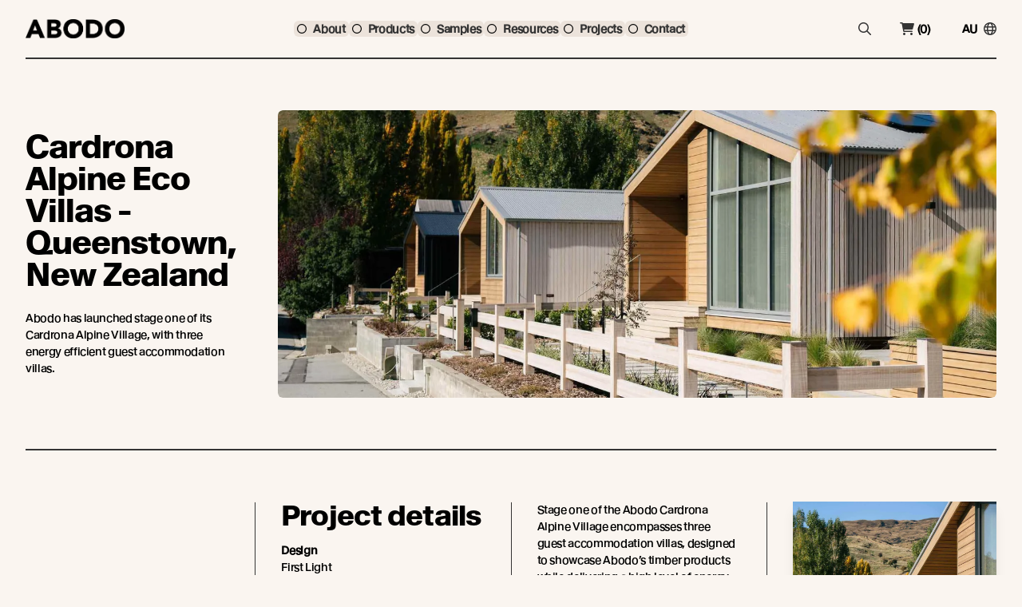

--- FILE ---
content_type: text/html; charset=UTF-8
request_url: https://www.abodo.com.au/projects/cardrona-alpine-eco-villas-queenstown-new-zealand?__geom=%E2%9C%AA
body_size: 23843
content:
<!doctype html>
<html lang="en">
<head>
    <!-- Responsive-ness -->
    <meta charset="utf-8">
    <meta name="viewport" content="width=device-width, initial-scale=1 maximum-scale=1">

    <!-- SE-Oh -->
    <meta name="designer" content="www.sgroup.com.au" /><meta name="author" content="Australia" /><meta name="dcterms.rightsHolder" content="Copyright Australia 2026. All rights reserved." /><!-- Favicon --><link rel="apple-touch-icon" sizes="180x180" href="https://www.abodo.com.au/dist/img/favicons/apple-touch-icon.png"><link rel="icon" type="image/png" sizes="32x32" href="https://www.abodo.com.au/dist/img/favicons/favicon-32x32.png"><link rel="icon" type="image/png" sizes="16x16" href="https://www.abodo.com.au/dist/img/favicons/favicon-16x16.png"><link rel="manifest" href="https://www.abodo.com.au/dist/img/favicons/site.webmanifest"><link rel="mask-icon" href="https://www.abodo.com.au/dist/img/favicons/safari-pinned-tab.svg" color="#5bbad5"><link rel="shortcut icon" href="https://www.abodo.com.au/dist/img/favicons/favicon.ico"><meta name="msapplication-TileColor" content="#da532c"><meta name="msapplication-config" content="https://www.abodo.com.au/dist/img/favicons/browserconfig.xml"><meta name="theme-color" content="#ffffff"><!-- Google Fonts / Typekit --><!-- JS --><script type="module">!function(){const e=document.createElement("link").relList;if(!(e&&e.supports&&e.supports("modulepreload"))){for(const e of document.querySelectorAll('link[rel="modulepreload"]'))r(e);new MutationObserver((e=>{for(const o of e)if("childList"===o.type)for(const e of o.addedNodes)if("LINK"===e.tagName&&"modulepreload"===e.rel)r(e);else if(e.querySelectorAll)for(const o of e.querySelectorAll("link[rel=modulepreload]"))r(o)})).observe(document,{childList:!0,subtree:!0})}function r(e){if(e.ep)return;e.ep=!0;const r=function(e){const r={};return e.integrity&&(r.integrity=e.integrity),e.referrerpolicy&&(r.referrerPolicy=e.referrerpolicy),"use-credentials"===e.crossorigin?r.credentials="include":"anonymous"===e.crossorigin?r.credentials="omit":r.credentials="same-origin",r}(e);fetch(e.href,r)}}();</script><script>!function(){var e=document.createElement("script");if(!("noModule"in e)&&"onbeforeload"in e){var t=!1;document.addEventListener("beforeload",(function(n){if(n.target===e)t=!0;else if(!n.target.hasAttribute("nomodule")||!t)return;n.preventDefault()}),!0),e.type="module",e.src=".",document.head.appendChild(e),e.remove()}}();</script><script src="https://www.abodo.com.au/dist/assets/polyfills-legacy.3b05f9ee.js" nomodule onload="e=new CustomEvent(&#039;vite-script-loaded&#039;, {detail:{path: &#039;../vite/legacy-polyfills&#039;}});document.dispatchEvent(e);"></script><script type="module" src="https://www.abodo.com.au/dist/assets/main.690dfd51.js" crossorigin onload="e=new CustomEvent(&#039;vite-script-loaded&#039;, {detail:{path: &#039;js/main.js&#039;}});document.dispatchEvent(e);"></script><link href="https://www.abodo.com.au/dist/assets/vendor.b9e7a7d5.js" rel="modulepreload" crossorigin><link href="https://www.abodo.com.au/dist/assets/main.39efef29.css" rel="stylesheet"><script src="https://www.abodo.com.au/dist/assets/main-legacy.c4dc891c.js" nomodule onload="e=new CustomEvent(&#039;vite-script-loaded&#039;, {detail:{path: &#039;js/main-legacy.js&#039;}});document.dispatchEvent(e);"></script><script>     (function(h,o,t,j,a,r){         h.hj=h.hj||function(){(h.hj.q=h.hj.q||[]).push(arguments)};         h._hjSettings={hjid:2826173,hjsv:6};         a=o.getElementsByTagName('head')[0];         r=o.createElement('script');r.async=1;         r.src=t+h._hjSettings.hjid+j+h._hjSettings.hjsv;         a.appendChild(r);     })(window,document,'https://static.hotjar.com/c/hotjar-','.js?sv='); </script>
    <title>Cardrona Alpine Eco Villas - Queenstown, New Zealand</title>
<script nonce="56223cf258d0fa90928bfea426974e5ad5024b6f899d">dataLayer = [];
(function(w,d,s,l,i){w[l]=w[l]||[];w[l].push({'gtm.start':
new Date().getTime(),event:'gtm.js'});var f=d.getElementsByTagName(s)[0],
j=d.createElement(s),dl=l!='dataLayer'?'&l='+l:'';j.async=true;j.src=
'https://www.googletagmanager.com/gtm.js?id='+i+dl;f.parentNode.insertBefore(j,f);
})(window,document,'script','dataLayer','GTM-N48SXV6');
</script>
<script nonce="72ee3654e47bc7dd26e33385bab8f92fb1c138c3cde9">!function(f,b,e,v,n,t,s){if(f.fbq)return;n=f.fbq=function(){n.callMethod?
n.callMethod.apply(n,arguments):n.queue.push(arguments)};if(!f._fbq)f._fbq=n;
n.push=n;n.loaded=!0;n.version='2.0';n.queue=[];t=b.createElement(e);t.async=!0;
t.src=v;s=b.getElementsByTagName(e)[0];s.parentNode.insertBefore(t,s)}(window,
document,'script','https://connect.facebook.net/en_US/fbevents.js');
fbq('init', '689016305725210');
fbq('track', 'PageView');
</script><meta name="keywords" content="stage, cardrona, alpine, village, energy, efficient, guest, launched, accommodation, abodo, villas">
<meta name="description" content="Stage one of the Abodo Cardrona Alpine Village encompasses three guest accommodation villas designed as highly efficient and beautiful showcases for an array of Abodo products.">
<meta name="referrer" content="no-referrer-when-downgrade">
<meta name="robots" content="all">
<meta content="493531477342254" property="fb:profile_id">
<meta content="en_AU" property="og:locale">
<meta content="en_US" property="og:locale:alternate">
<meta content="en_GB" property="og:locale:alternate">
<meta content="en_NZ" property="og:locale:alternate">
<meta content="Abodo" property="og:site_name">
<meta content="website" property="og:type">
<meta content="https://www.abodo.com.au/projects/cardrona-alpine-eco-villas-queenstown-new-zealand" property="og:url">
<meta content="Cardrona Alpine Eco Villas - Queenstown, New Zealand" property="og:title">
<meta content="Stage one of the Abodo Cardrona Alpine Village encompasses three guest accommodation villas designed as highly efficient and beautiful showcases for an array of Abodo products." property="og:description">
<meta content="https://www.abodo.co.nz/uploads/projects/_1200x630_crop_center-center_82_none/Abodo-Cardrona-Alpine-Village.jpg?mtime=1721184142" property="og:image">
<meta content="1200" property="og:image:width">
<meta content="630" property="og:image:height">
<meta content="Cardrona Alpine Eco Villas - Queenstown, New Zealand" property="og:image:alt">
<meta content="https://nz.pinterest.com/abodowood/" property="og:see_also">
<meta content="https://www.instagram.com/abodowood/" property="og:see_also">
<meta content="https://www.linkedin.com/company/abodo-wood-ltd" property="og:see_also">
<meta content="https://www.facebook.com/abodowood/" property="og:see_also">
<meta content="https://twitter.com/abodowood" property="og:see_also">
<meta name="twitter:card" content="summary_large_image">
<meta name="twitter:site" content="@abodowood">
<meta name="twitter:creator" content="@abodowood">
<meta name="twitter:title" content="Cardrona Alpine Eco Villas - Queenstown, New Zealand">
<meta name="twitter:description" content="Stage one of the Abodo Cardrona Alpine Village encompasses three guest accommodation villas designed as highly efficient and beautiful showcases for an array of Abodo products.">
<meta name="twitter:image" content="https://www.abodo.co.nz/uploads/projects/_800x418_crop_center-center_82_none/Abodo-Cardrona-Alpine-Village.jpg?mtime=1721184142">
<meta name="twitter:image:width" content="800">
<meta name="twitter:image:height" content="418">
<meta name="twitter:image:alt" content="Cardrona Alpine Eco Villas - Queenstown, New Zealand">
<meta name="google-site-verification" content="7HOMJVpZc0JzFV3EBZdhZZn11hkcXX4wHNCaMmY19ZI">
<link href="https://www.abodo.com.au/projects/cardrona-alpine-eco-villas-queenstown-new-zealand" rel="canonical">
<link href="https://www.abodo.com.au" rel="home">
<link type="text/plain" href="https://www.abodo.com.au/humans.txt" rel="author">
<link href="https://www.abodowood.com/projects/cardrona-alpine-eco-villas-queenstown-new-zealand" rel="alternate" hreflang="en-us">
<link href="https://www.abodowood.co.uk/projects/cardrona-alpine-eco-villas-queenstown-new-zealand" rel="alternate" hreflang="en-gb">
<link href="https://www.abodo.com.au/projects/cardrona-alpine-eco-villas-queenstown-new-zealand" rel="alternate" hreflang="en-au">
<link href="https://www.abodo.co.nz/projects/cardrona-alpine-eco-villas-queenstown-new-zealand" rel="alternate" hreflang="x-default">
<link href="https://www.abodo.co.nz/projects/cardrona-alpine-eco-villas-queenstown-new-zealand" rel="alternate" hreflang="en-nz">
<link href="https://www.abodo.co.nz/cpresources/ec830e7/formie-theme.css?v=1747890624" rel="stylesheet"></head>
<body  class="preload font-body text-[14px] tracking-tight text-black bg-gray-50 entry-cardrona-alpine-eco-villas-queenstown-new-zealand type-projects"><noscript><iframe src="https://www.googletagmanager.com/ns.html?id=GTM-N48SXV6"
height="0" width="0" style="display:none;visibility:hidden"></iframe></noscript>

<noscript><img height="1" width="1" style="display:none"
src="https://www.facebook.com/tr?id=689016305725210&ev=PageView&noscript=1" /></noscript>



<div id="app">
            <div class="fixed inset-0 bg-black bg-opacity-80 z-50" aria-hidden="true" @click="navActive = !navActive" :class="navActive ? 'block' : 'hidden'" v-cloak></div>

<div class="fixed inset-0 right-auto z-50 w-5/6 flex flex-col flex-grow bg-gray-200 ease-in-out duration-300 font-normal normal-case shadow-md" :class="navActive ? 'translate-x-0 opacity-100' : '-translate-x-full opacity-0'" v-cloak>
    <div class="grid grid-cols-2 gap-8 justify-between items-center w-full p-6">
        <a href="/" class="inline-block m-0">
            <img src="/dist/img/abodo-logo.png" alt="Abodo Wood" class="" />
        </a>

        <div class="text-right">
            <svg class="cursor-pointer w-6 float-right" @click="navActive = !navActive" xmlns="http://www.w3.org/2000/svg" viewBox="0 0 320 512"><path d="M317.7 402.3c3.125 3.125 3.125 8.188 0 11.31c-3.127 3.127-8.186 3.127-11.31 0L160 267.3l-146.3 146.3c-3.127 3.127-8.186 3.127-11.31 0c-3.125-3.125-3.125-8.188 0-11.31L148.7 256L2.344 109.7c-3.125-3.125-3.125-8.188 0-11.31s8.188-3.125 11.31 0L160 244.7l146.3-146.3c3.125-3.125 8.188-3.125 11.31 0s3.125 8.188 0 11.31L171.3 256L317.7 402.3z"/></svg>
        </div>
    </div>

    <div class="w-full overflow-y-auto scrolling-touch px-6 pb-6 text-lg flex flex-col">
        <ul class="grid grid-cols-1 gap-0 mt-6 text-base">
                            
                                                            <li>
                            <hui-disclosure v-slot="{ open }">
                                <hui-disclosure-button class="flex justify-between items-center w-full py-2 font-medium border-b border-primary-900 text-primary-900" :class="[open ? '' : '']">
                                    <h5 class="font-semibold text-xl m-0">About</h5>
                    
                                    <span class="icon w-6 h-6 transition duration-300 ease-in-out bg-yellow-500 p-1 rounded-full text-black" :class="open ? 'transform rotate-180' : ''">
                                        <svg xmlns="http://www.w3.org/2000/svg" viewBox="0 0 24 24"><path d="M12 13.172l4.95-4.95 1.414 1.414L12 16 5.636 9.636 7.05 8.222z"/></svg>
                                    </span>
                                </hui-disclosure-button>
                    
                                <hui-disclosure-panel class="">
                                    <ul class="my-4">
                                                                                                                                                                                                                                                                                                                                                                                                                        
                                                                    
                                                                                                    <li class="">
                                                        <a  class="text-base hover:text-primary-800" href="https://www.abodo.com.au/about/new-growth-feature-timbers">New Growth Feature Timbers</a>
                                                    </li>
                                                                                                                                                                                                                                                                                                                                    
                                                                    
                                                                                                    <li class="">
                                                        <a  class="text-base hover:text-primary-800" href="https://www.abodo.com.au/about/timber-sources">Our Timber Sources</a>
                                                    </li>
                                                                                                                                                                                                                                                                                                                                                                                                                                                                                                                    
                                                                    
                                                                                                    <li class="">
                                                        <a  class="text-base hover:text-primary-800" href="https://www.abodo.com.au/news">Abodo News</a>
                                                    </li>
                                                                                                                                                                                                                                                                                                                                                                                                                                                                                                                    
                                                                    
                                                                                                    <li class="">
                                                        <a  class="text-base hover:text-primary-800" href="https://www.abodo.com.au/about/the-future-of-wood">The Future of Wood</a>
                                                    </li>
                                                                                                                                                                                                                                                                                                                                    
                                                                    
                                                                                                    <li class="">
                                                        <a  class="text-base hover:text-primary-800" href="https://www.abodo.com.au/resources/articles/vulcans-unique-vertical-grain">Vulcan&#039;s Unique Vertical Grain</a>
                                                    </li>
                                                                                                                                                                        </ul>
                                </hui-disclosure-panel>
                            </hui-disclosure>
                        </li>
                                                                
                                                            <li>
                            <hui-disclosure v-slot="{ open }">
                                <hui-disclosure-button class="flex justify-between items-center w-full py-2 font-medium border-b border-primary-900 text-primary-900" :class="[open ? '' : '']">
                                    <h5 class="font-semibold text-xl m-0">Products</h5>
                    
                                    <span class="icon w-6 h-6 transition duration-300 ease-in-out bg-yellow-500 p-1 rounded-full text-black" :class="open ? 'transform rotate-180' : ''">
                                        <svg xmlns="http://www.w3.org/2000/svg" viewBox="0 0 24 24"><path d="M12 13.172l4.95-4.95 1.414 1.414L12 16 5.636 9.636 7.05 8.222z"/></svg>
                                    </span>
                                </hui-disclosure-button>
                    
                                <hui-disclosure-panel class="">
                                    <ul class="my-4">
                                                                                                                                                                                        <li class="font-semibold my-4">By Timber Product</li>
                                                                                                                                                                                                                                                                                                                                    
                                                                    
                                                                                                    <li class="">
                                                        <a  class="text-base hover:text-primary-800" href="https://www.abodo.com.au/products/timbers/cladding">Cladding</a>
                                                    </li>
                                                                                                                                                                                                                                                                                                                                    
                                                                    
                                                                                                    <li class="">
                                                        <a  class="text-base hover:text-primary-800" href="https://www.abodo.com.au/products/timbers/decking">Decking</a>
                                                    </li>
                                                                                                                                                                                                                                                                                                                                    
                                                                    
                                                                                                    <li class="">
                                                        <a  class="text-base hover:text-primary-800" href="https://www.abodo.com.au/products/timbers/screening">Screening</a>
                                                    </li>
                                                                                                                                                                                                                                                                                                                                    
                                                                    
                                                                                                    <li class="">
                                                        <a  class="text-base hover:text-primary-800" href="https://www.abodo.com.au/products/timbers/panelling">Panelling</a>
                                                    </li>
                                                                                                                                                                                                                                                                                                                                    
                                                                    
                                                                                                    <li class="">
                                                        <a  class="underline inline-block mt-4 mb-6 hover:text-primary-800 hover:no-underline" href="https://www.abodo.com.au/products/timbers">View all</a>
                                                    </li>
                                                                                                                                                                                                                                                                                    <li class="font-semibold my-4">By Application</li>
                                                                                                                                                                                                                                                                                                                                    
                                                                    
                                                                                                    <li class="">
                                                        <a  class="text-base hover:text-primary-800" href="https://www.abodo.com.au/products?application=19560">Exterior Cladding / Siding</a>
                                                    </li>
                                                                                                                                                                                                                                                                                                                                    
                                                                    
                                                                                                    <li class="">
                                                        <a  class="text-base hover:text-primary-800" href="https://www.abodo.com.au/products?application=19561">Exterior Rain Screen</a>
                                                    </li>
                                                                                                                                                                                                                                                                                                                                    
                                                                    
                                                                                                    <li class="">
                                                        <a  class="text-base hover:text-primary-800" href="https://www.abodo.com.au/products?application=19562">Interior Walls &amp; Ceilings</a>
                                                    </li>
                                                                                                                                                                                                                                                                                                                                    
                                                                    
                                                                                                    <li class="">
                                                        <a  class="text-base hover:text-primary-800" href="https://www.abodo.com.au/products?application=19563">Soffits</a>
                                                    </li>
                                                                                                                                                                                                                                                                                                                                    
                                                                    
                                                                                                    <li class="">
                                                        <a  class="text-base hover:text-primary-800" href="https://www.abodo.com.au/products?application=19564">Screening, Fins &amp; Battens</a>
                                                    </li>
                                                                                                                                                                                                                                                                                                                                    
                                                                    
                                                                                                    <li class="">
                                                        <a  class="text-base hover:text-primary-800" href="https://www.abodo.com.au/products?application=19565">Windows, Doors &amp; Joinery</a>
                                                    </li>
                                                                                                                                                                                                                                                                                                                                    
                                                                    
                                                                                                    <li class="">
                                                        <a  class="text-base hover:text-primary-800" href="https://www.abodo.com.au/products?application=19566">Posts &amp; Beams</a>
                                                    </li>
                                                                                                                                                                                                                                                                                    <li class="font-semibold my-4">Accessories</li>
                                                                                                                                                                                                                                                                                                                                    
                                                                    
                                                                                                    <li class="">
                                                        <a  class="text-base hover:text-primary-800" href="https://www.abodo.com.au/products/coatings">Coatings</a>
                                                    </li>
                                                                                                                                                                                                                                                                                                                                    
                                                                    
                                                                                                    <li class="">
                                                        <a  class="text-base hover:text-primary-800" href="https://www.abodo.com.au/products/fixings">Fixings</a>
                                                    </li>
                                                                                                                                                                        </ul>
                                </hui-disclosure-panel>
                            </hui-disclosure>
                        </li>
                                                                
                                    <li class="font-semibold text-xl border-b border-primary-900">
                        <a  class="block my-2 font-semibold no-underline" href="https://www.abodo.com.au/products/samples">Samples</a>
                    </li>
                                            
                                                            <li>
                            <hui-disclosure v-slot="{ open }">
                                <hui-disclosure-button class="flex justify-between items-center w-full py-2 font-medium border-b border-primary-900 text-primary-900" :class="[open ? '' : '']">
                                    <h5 class="font-semibold text-xl m-0">Resources</h5>
                    
                                    <span class="icon w-6 h-6 transition duration-300 ease-in-out bg-yellow-500 p-1 rounded-full text-black" :class="open ? 'transform rotate-180' : ''">
                                        <svg xmlns="http://www.w3.org/2000/svg" viewBox="0 0 24 24"><path d="M12 13.172l4.95-4.95 1.414 1.414L12 16 5.636 9.636 7.05 8.222z"/></svg>
                                    </span>
                                </hui-disclosure-button>
                    
                                <hui-disclosure-panel class="">
                                    <ul class="my-4">
                                                                                                                                                                                        <li class="font-semibold my-4">By Resource Type</li>
                                                                                                                                                                                                                                                                                                                                    
                                                                    
                                                                                                    <li class="">
                                                        <a  class="text-base hover:text-primary-800" href="https://www.abodo.com.au/resources/technical-data-sheets">Technical &amp; Safety Data Sheets</a>
                                                    </li>
                                                                                                                                                                                                                                                                                                                                    
                                                                    
                                                                                                    <li class="">
                                                        <a  class="text-base hover:text-primary-800" href="https://www.abodo.com.au/resources/guides-manuals">Guides &amp; Manuals</a>
                                                    </li>
                                                                                                                                                                                                                                                                                                                                    
                                                                    
                                                                                                    <li class="">
                                                        <a  class="text-base hover:text-primary-800" href="https://www.abodo.com.au/articles">Technical Articles</a>
                                                    </li>
                                                                                                                                                                                                                                                                                                                                    
                                                                    
                                                                                                    <li class="">
                                                        <a  class="text-base hover:text-primary-800" href="https://www.abodo.com.au/resources/profile-drawings">Profile Drawings</a>
                                                    </li>
                                                                                                                                                                                                                                                                                                                                    
                                                                    
                                                                                                    <li class="">
                                                        <a  class="underline inline-block mt-4 mb-6 hover:text-primary-800 hover:no-underline" href="https://www.abodo.com.au/resources">View all</a>
                                                    </li>
                                                                                                                                                                                                                                                                                    <li class="font-semibold my-4">How To</li>
                                                                                                                                                                                                                                                                                                                                    
                                                                    
                                                                                                    <li class="">
                                                        <a  class="text-base hover:text-primary-800" href="https://www.abodo.com.au/resources?how-to=490521">How to Specify</a>
                                                    </li>
                                                                                                                                                                                                                                                                                                                                    
                                                                    
                                                                                                    <li class="">
                                                        <a  class="text-base hover:text-primary-800" href="https://www.abodo.com.au/resources?how-to=490522">How to Install</a>
                                                    </li>
                                                                                                                                                                                                                                                                                                                                    
                                                                    
                                                                                                    <li class="">
                                                        <a  class="text-base hover:text-primary-800" href="https://www.abodo.com.au/resources?how-to=490523">How to Maintain</a>
                                                    </li>
                                                                                                                                                                                                                                                                                                                                                                                                                                                                                                                    
                                                                    
                                                                                                                                                                                                                                                                                                                                    
                                                                    
                                                                                                                                                                        </ul>
                                </hui-disclosure-panel>
                            </hui-disclosure>
                        </li>
                                                                
                                    <li class="font-semibold text-xl border-b border-primary-900">
                        <a  class="block my-2 font-semibold no-underline" href="https://www.abodo.com.au/projects">Projects</a>
                    </li>
                                            
                                    <li class="font-semibold text-xl border-b border-primary-900">
                        <a  class="block my-2 font-semibold no-underline" href="https://www.abodo.com.au/contact">Contact</a>
                    </li>
                                    </ul>
    </div>
</div>
        <header class="w-full">
    
    <div class="">
        <div class="container">
            <div class="relative flex items-center justify-between border-b-2 border-primary-900 py-6 font-semibold text-sm">
                <form action="/search" method="get" class="z-10 py-6 bg-gray-50 text-center" :class="searchActive ? 'absolute inset-0' : 'hidden'" v-cloak>
                    <div class="w-auto flex items-center justify-end text-primary-900 h-full xl:mr-25">
                        <label for="search" class="sr-only">Search</label>
                        <input id="search" type="text" placeholder="search" name="q" class="w-64 placeholder:text-black text-black px-4 py-3  text-sm border-none font-normal bg-yellow-500 focus:ring-transparent" required>

                        <button type="submit" class="block text-primary-900 mx-4">
                            <span class="icon block w-6 h-6 text-black">
                                <svg class="w-full h-full text-primary-900" xmlns="http://www.w3.org/2000/svg" viewBox="0 0 512 512"><path fill="currentColor" d="m504.1 471-134-134c29-35.5 45-80.2 45-129 0-114.9-93.13-208-208-208S0 93.13 0 208s93.12 208 207.1 208c48.79 0 93.55-16.91 129-45.04l134 134c5.6 4.74 11.8 7.04 17.9 7.04s12.28-2.344 16.97-7.031c9.33-9.369 9.33-24.569-.87-33.969zM48 208c0-88.22 71.78-160 160-160s160 71.78 160 160-71.78 160-160 160S48 296.2 48 208z"/></svg>
                            </span>
                        </button>

                        <svg class="cursor-pointer w-6 h-6" @click="toggleSearch()" xmlns="http://www.w3.org/2000/svg" viewBox="0 0 320 512"><path fill="currentColor" d="M317.7 402.3c3.125 3.125 3.125 8.188 0 11.31c-3.127 3.127-8.186 3.127-11.31 0L160 267.3l-146.3 146.3c-3.127 3.127-8.186 3.127-11.31 0c-3.125-3.125-3.125-8.188 0-11.31L148.7 256L2.344 109.7c-3.125-3.125-3.125-8.188 0-11.31s8.188-3.125 11.31 0L160 244.7l146.3-146.3c3.125-3.125 8.188-3.125 11.31 0s3.125 8.188 0 11.31L171.3 256L317.7 402.3z"/></svg>
                    </div>
                </form>

                <div class="lg:hidden flex items-center">
                    <button type="button" class="w-6 h-4 relative ease-in-out cursor-pointer" aria-expanded="false" @click="navActive = !navActive">
                        <span class="icon block w-4 h-4 text-primary-900">
                            <svg class="h-4 text-primary-900" xmlns="http://www.w3.org/2000/svg" viewBox="0 0 448 512"><path fill="currentColor" d="M0 88c0-13.3 10.7-24 24-24h400c13.3 0 24 10.7 24 24s-10.7 24-24 24H24c-13.3 0-24-10.7-24-24zm0 160c0-13.3 10.7-24 24-24h400c13.3 0 24 10.7 24 24s-10.7 24-24 24H24c-13.3 0-24-10.7-24-24zm448 160c0 13.3-10.7 24-24 24H24c-13.3 0-24-10.7-24-24s10.7-24 24-24h400c13.3 0 24 10.7 24 24z"/></svg>
                        </span>
                    </button>
                </div>

                <a href="/" class="inline-block m-0">
                    <img src="/dist/img/abodo-logo-plain.png" alt="Abodo Wood" class="h-6" />
                </a>

                <div class="hidden lg:flex items-center">
                    <nav class="flex items-center">
                        
                        <ul class="flex items-center gap-x-2">
                                                          <li class="js-menu-item">
                                                                            <span class="flex items-center px-1 py-0 text-primary-900 bg-gray-200 hover:bg-yellow-500 cursor-pointer rounded-md">
                                            <svg class="h-3 w-3 text-primary-900 mr-2" xmlns="http://www.w3.org/2000/svg" viewBox="0 0 512 512"><path d="M464 256a208 208 0 1 0-416 0 208 208 0 1 0 416 0zM0 256a256 256 0 1 1 512 0 256 256 0 1 1-512 0z"/></svg>

                                            About
                                        </span>
                                   
                                                                          <div class="align-x top-full opacity-0 lg:w-2/3 bg-gray-200 p-12 shadow-lg absolute whitespace-no-wrap z-50 transition-opacity duration-300 ease-in-out js-menu-dd hidden rounded-md">
                                           <div class="grid items-center grid-cols-3 h-full gap-8 normal-case font-normal">
                                                                                                                                                         <ul class="h-full lg:border-r-[1px] lg:border-primary-900 lg:pr-8">
                                                           
                                                                                                                          <li class="relative">
                                                                                                                                          
                                                                                                                                                  
                                                                           
                                                                           <a  class="block whitespace-nowrap py-2 border-b border-primary-900 transition-colors duration-300 ease-in-out font-normal hover:text-primary-800" href="https://www.abodo.com.au/about/new-growth-feature-timbers">New Growth Feature Timbers</a>
                                                                       
                                                                                                                                  </li>
                                                                                                                          <li class="relative">
                                                                                                                                          
                                                                                                                                                  
                                                                           
                                                                           <a  class="block whitespace-nowrap py-2 border-b border-primary-900 transition-colors duration-300 ease-in-out font-normal hover:text-primary-800" href="https://www.abodo.com.au/about/timber-sources">Our Timber Sources</a>
                                                                       
                                                                                                                                  </li>
                                                                                                                  </ul>
                                                                                                                                                                                                            <ul class="h-full lg:border-r-[1px] lg:border-primary-900 lg:pr-8">
                                                           
                                                                                                                          <li class="relative">
                                                                                                                                          
                                                                                                                                                  
                                                                           
                                                                           <a  class="block whitespace-nowrap py-2 border-b border-primary-900 transition-colors duration-300 ease-in-out font-normal hover:text-primary-800" href="https://www.abodo.com.au/news">Abodo News</a>
                                                                       
                                                                                                                                  </li>
                                                                                                                  </ul>
                                                                                                                                                                                                            <ul class="h-full ">
                                                           
                                                                                                                          <li class="relative">
                                                                                                                                          
                                                                                                                                                  
                                                                           
                                                                           <a  class="block whitespace-nowrap py-2 border-b border-primary-900 transition-colors duration-300 ease-in-out font-normal hover:text-primary-800" href="https://www.abodo.com.au/about/the-future-of-wood">The Future of Wood</a>
                                                                       
                                                                                                                                  </li>
                                                                                                                          <li class="relative">
                                                                                                                                          
                                                                                                                                                  
                                                                           
                                                                           <a  class="block whitespace-nowrap py-2 border-b border-primary-900 transition-colors duration-300 ease-in-out font-normal hover:text-primary-800" href="https://www.abodo.com.au/resources/articles/vulcans-unique-vertical-grain">Vulcan&#039;s Unique Vertical Grain</a>
                                                                       
                                                                                                                                  </li>
                                                                                                                  </ul>
                                                                                                                                             </div>
                                       </div>
                                                                  </li>
                                                           <li class="js-menu-item">
                                                                            <span class="flex items-center px-1 py-0 text-primary-900 bg-gray-200 hover:bg-yellow-500 cursor-pointer rounded-md">
                                            <svg class="h-3 w-3 text-primary-900 mr-2" xmlns="http://www.w3.org/2000/svg" viewBox="0 0 512 512"><path d="M464 256a208 208 0 1 0-416 0 208 208 0 1 0 416 0zM0 256a256 256 0 1 1 512 0 256 256 0 1 1-512 0z"/></svg>

                                            Products
                                        </span>
                                   
                                                                          <div class="align-x top-full opacity-0 lg:w-2/3 bg-gray-200 p-12 shadow-lg absolute whitespace-no-wrap z-50 transition-opacity duration-300 ease-in-out js-menu-dd hidden rounded-md">
                                           <div class="grid items-center grid-cols-3 h-full gap-8 normal-case font-normal">
                                                                                                                                                         <ul class="h-full lg:border-r-[1px] lg:border-primary-900 lg:pr-8">
                                                                                                                          <li class="relative"><span class="block whitespace-nowrap py-2 transition-colors duration-300 ease-in-out font-semibold">By Timber Product</span></li>
                                                           
                                                                                                                          <li class="relative">
                                                                                                                                          
                                                                                                                                                  
                                                                           
                                                                           <a  class="block whitespace-nowrap py-2 border-b border-primary-900 transition-colors duration-300 ease-in-out font-normal hover:text-primary-800" href="https://www.abodo.com.au/products/timbers/cladding">Cladding</a>
                                                                       
                                                                                                                                  </li>
                                                                                                                          <li class="relative">
                                                                                                                                          
                                                                                                                                                  
                                                                           
                                                                           <a  class="block whitespace-nowrap py-2 border-b border-primary-900 transition-colors duration-300 ease-in-out font-normal hover:text-primary-800" href="https://www.abodo.com.au/products/timbers/decking">Decking</a>
                                                                       
                                                                                                                                  </li>
                                                                                                                          <li class="relative">
                                                                                                                                          
                                                                                                                                                  
                                                                           
                                                                           <a  class="block whitespace-nowrap py-2 border-b border-primary-900 transition-colors duration-300 ease-in-out font-normal hover:text-primary-800" href="https://www.abodo.com.au/products/timbers/screening">Screening</a>
                                                                       
                                                                                                                                  </li>
                                                                                                                          <li class="relative">
                                                                                                                                          
                                                                                                                                                  
                                                                           
                                                                           <a  class="block whitespace-nowrap py-2 border-b border-primary-900 transition-colors duration-300 ease-in-out font-normal hover:text-primary-800" href="https://www.abodo.com.au/products/timbers/panelling">Panelling</a>
                                                                       
                                                                                                                                  </li>
                                                                                                                          <li class="relative">
                                                                                                                                          
                                                                                                                                                  
                                                                                                                                                                                                                                     
                                                                           <a  class="link inline-block mt-4" href="https://www.abodo.com.au/products/timbers">View all</a>
                                                                       
                                                                                                                                  </li>
                                                                                                                  </ul>
                                                                                                                                                                                                            <ul class="h-full lg:border-r-[1px] lg:border-primary-900 lg:pr-8">
                                                                                                                          <li class="relative"><span class="block whitespace-nowrap py-2 transition-colors duration-300 ease-in-out font-semibold">By Application</span></li>
                                                           
                                                                                                                          <li class="relative">
                                                                                                                                          
                                                                                                                                                  
                                                                           
                                                                           <a  class="block whitespace-nowrap py-2 border-b border-primary-900 transition-colors duration-300 ease-in-out font-normal hover:text-primary-800" href="https://www.abodo.com.au/products?application=19560">Exterior Cladding / Siding</a>
                                                                       
                                                                                                                                  </li>
                                                                                                                          <li class="relative">
                                                                                                                                          
                                                                                                                                                  
                                                                           
                                                                           <a  class="block whitespace-nowrap py-2 border-b border-primary-900 transition-colors duration-300 ease-in-out font-normal hover:text-primary-800" href="https://www.abodo.com.au/products?application=19561">Exterior Rain Screen</a>
                                                                       
                                                                                                                                  </li>
                                                                                                                          <li class="relative">
                                                                                                                                          
                                                                                                                                                  
                                                                           
                                                                           <a  class="block whitespace-nowrap py-2 border-b border-primary-900 transition-colors duration-300 ease-in-out font-normal hover:text-primary-800" href="https://www.abodo.com.au/products?application=19562">Interior Walls &amp; Ceilings</a>
                                                                       
                                                                                                                                  </li>
                                                                                                                          <li class="relative">
                                                                                                                                          
                                                                                                                                                  
                                                                           
                                                                           <a  class="block whitespace-nowrap py-2 border-b border-primary-900 transition-colors duration-300 ease-in-out font-normal hover:text-primary-800" href="https://www.abodo.com.au/products?application=19563">Soffits</a>
                                                                       
                                                                                                                                  </li>
                                                                                                                          <li class="relative">
                                                                                                                                          
                                                                                                                                                  
                                                                           
                                                                           <a  class="block whitespace-nowrap py-2 border-b border-primary-900 transition-colors duration-300 ease-in-out font-normal hover:text-primary-800" href="https://www.abodo.com.au/products?application=19564">Screening, Fins &amp; Battens</a>
                                                                       
                                                                                                                                  </li>
                                                                                                                          <li class="relative">
                                                                                                                                          
                                                                                                                                                  
                                                                           
                                                                           <a  class="block whitespace-nowrap py-2 border-b border-primary-900 transition-colors duration-300 ease-in-out font-normal hover:text-primary-800" href="https://www.abodo.com.au/products?application=19565">Windows, Doors &amp; Joinery</a>
                                                                       
                                                                                                                                  </li>
                                                                                                                          <li class="relative">
                                                                                                                                          
                                                                                                                                                  
                                                                           
                                                                           <a  class="block whitespace-nowrap py-2 border-b border-primary-900 transition-colors duration-300 ease-in-out font-normal hover:text-primary-800" href="https://www.abodo.com.au/products?application=19566">Posts &amp; Beams</a>
                                                                       
                                                                                                                                  </li>
                                                                                                                  </ul>
                                                                                                                                                                                                            <ul class="h-full ">
                                                                                                                          <li class="relative"><span class="block whitespace-nowrap py-2 transition-colors duration-300 ease-in-out font-semibold">Accessories</span></li>
                                                           
                                                                                                                          <li class="relative">
                                                                                                                                          
                                                                                                                                                  
                                                                           
                                                                           <a  class="block whitespace-nowrap py-2 border-b border-primary-900 transition-colors duration-300 ease-in-out font-normal hover:text-primary-800" href="https://www.abodo.com.au/products/coatings">Coatings</a>
                                                                       
                                                                                                                                  </li>
                                                                                                                          <li class="relative">
                                                                                                                                          
                                                                                                                                                  
                                                                           
                                                                           <a  class="block whitespace-nowrap py-2 border-b border-primary-900 transition-colors duration-300 ease-in-out font-normal hover:text-primary-800" href="https://www.abodo.com.au/products/fixings">Fixings</a>
                                                                       
                                                                                                                                  </li>
                                                                                                                  </ul>
                                                                                                                                             </div>
                                       </div>
                                                                  </li>
                                                           <li class="">
                                                                           <a  href="https://www.abodo.com.au/products/samples">
                                        <span class="flex items-center px-1 py-0 text-primary-900 bg-gray-200 hover:bg-yellow-500 cursor-pointer rounded-md">
                                            <svg class="h-3 w-3 text-primary-900 mr-2" xmlns="http://www.w3.org/2000/svg" viewBox="0 0 512 512"><path d="M464 256a208 208 0 1 0-416 0 208 208 0 1 0 416 0zM0 256a256 256 0 1 1 512 0 256 256 0 1 1-512 0z"/></svg>

                                            Samples
                                        </span>
                                       </a>
                                   
                                                                  </li>
                                                           <li class="js-menu-item">
                                                                            <span class="flex items-center px-1 py-0 text-primary-900 bg-gray-200 hover:bg-yellow-500 cursor-pointer rounded-md">
                                            <svg class="h-3 w-3 text-primary-900 mr-2" xmlns="http://www.w3.org/2000/svg" viewBox="0 0 512 512"><path d="M464 256a208 208 0 1 0-416 0 208 208 0 1 0 416 0zM0 256a256 256 0 1 1 512 0 256 256 0 1 1-512 0z"/></svg>

                                            Resources
                                        </span>
                                   
                                                                          <div class="align-x top-full opacity-0 lg:w-2/3 bg-gray-200 p-12 shadow-lg absolute whitespace-no-wrap z-50 transition-opacity duration-300 ease-in-out js-menu-dd hidden rounded-md">
                                           <div class="grid items-center grid-cols-3 h-full gap-8 normal-case font-normal">
                                                                                                                                                         <ul class="h-full lg:border-r-[1px] lg:border-primary-900 lg:pr-8">
                                                                                                                          <li class="relative"><span class="block whitespace-nowrap py-2 transition-colors duration-300 ease-in-out font-semibold">By Resource Type</span></li>
                                                           
                                                                                                                          <li class="relative">
                                                                                                                                          
                                                                                                                                                  
                                                                           
                                                                           <a  class="block whitespace-nowrap py-2 border-b border-primary-900 transition-colors duration-300 ease-in-out font-normal hover:text-primary-800" href="https://www.abodo.com.au/resources/technical-data-sheets">Technical &amp; Safety Data Sheets</a>
                                                                       
                                                                                                                                  </li>
                                                                                                                          <li class="relative">
                                                                                                                                          
                                                                                                                                                  
                                                                           
                                                                           <a  class="block whitespace-nowrap py-2 border-b border-primary-900 transition-colors duration-300 ease-in-out font-normal hover:text-primary-800" href="https://www.abodo.com.au/resources/guides-manuals">Guides &amp; Manuals</a>
                                                                       
                                                                                                                                  </li>
                                                                                                                          <li class="relative">
                                                                                                                                          
                                                                                                                                                  
                                                                           
                                                                           <a  class="block whitespace-nowrap py-2 border-b border-primary-900 transition-colors duration-300 ease-in-out font-normal hover:text-primary-800" href="https://www.abodo.com.au/articles">Technical Articles</a>
                                                                       
                                                                                                                                  </li>
                                                                                                                          <li class="relative">
                                                                                                                                          
                                                                                                                                                  
                                                                           
                                                                           <a  class="block whitespace-nowrap py-2 border-b border-primary-900 transition-colors duration-300 ease-in-out font-normal hover:text-primary-800" href="https://www.abodo.com.au/resources/profile-drawings">Profile Drawings</a>
                                                                       
                                                                                                                                  </li>
                                                                                                                          <li class="relative">
                                                                                                                                          
                                                                                                                                                  
                                                                                                                                                                                                                                     
                                                                           <a  class="link inline-block mt-4" href="https://www.abodo.com.au/resources">View all</a>
                                                                       
                                                                                                                                  </li>
                                                                                                                  </ul>
                                                                                                                                                                                                            <ul class="h-full lg:border-r-[1px] lg:border-primary-900 lg:pr-8">
                                                                                                                          <li class="relative"><span class="block whitespace-nowrap py-2 transition-colors duration-300 ease-in-out font-semibold">How To</span></li>
                                                           
                                                                                                                          <li class="relative">
                                                                                                                                          
                                                                                                                                                  
                                                                           
                                                                           <a  class="block whitespace-nowrap py-2 border-b border-primary-900 transition-colors duration-300 ease-in-out font-normal hover:text-primary-800" href="https://www.abodo.com.au/resources?how-to=490521">How to Specify</a>
                                                                       
                                                                                                                                  </li>
                                                                                                                          <li class="relative">
                                                                                                                                          
                                                                                                                                                  
                                                                           
                                                                           <a  class="block whitespace-nowrap py-2 border-b border-primary-900 transition-colors duration-300 ease-in-out font-normal hover:text-primary-800" href="https://www.abodo.com.au/resources?how-to=490522">How to Install</a>
                                                                       
                                                                                                                                  </li>
                                                                                                                          <li class="relative">
                                                                                                                                          
                                                                                                                                                  
                                                                           
                                                                           <a  class="block whitespace-nowrap py-2 border-b border-primary-900 transition-colors duration-300 ease-in-out font-normal hover:text-primary-800" href="https://www.abodo.com.au/resources?how-to=490523">How to Maintain</a>
                                                                       
                                                                                                                                  </li>
                                                                                                                  </ul>
                                                                                                                                                                                                            <ul class="h-full ">
                                                           
                                                                                                                          <li class="relative">
                                                                                                                                          
                                                                                                                                                  <div class="hidden lg:block mb-2 relative">
                                                                                                                                                                  <div class="lazyload absolute img-cover w-full h-full" style="background-position: 50% 50%;" data-bgset="https://www.abodo.co.nz/uploads/general/Forest-Images/_banner/844069/Sustainable-Forest-Abodo-Wood.webp, https://www.abodo.co.nz/uploads/general/Forest-Images/_2100xAUTO_fit_center-center_none/844069/Sustainable-Forest-Abodo-Wood.webp 1.5x, https://www.abodo.co.nz/uploads/general/Forest-Images/_2800xAUTO_fit_center-center_none/844069/Sustainable-Forest-Abodo-Wood.webp 2x, https://www.abodo.co.nz/uploads/general/Forest-Images/_4200xAUTO_fit_center-center_none/844069/Sustainable-Forest-Abodo-Wood.webp 3x"></div>

                                                                                   <div class="absolute inset-0 bg-black opacity-30"></div>
                                                                               
                                                                               <a href="https://www.abodo.co.nz/uploads/resource/Abodo-Wood-Environmental-Product-Declaration.pdf" class="relative block text-white p-4 font-semibold text-lg flex items-center" target="_blank" rel="noopener">
                                                                                   Read our EPD

                                                                                   <svg class="h-4 ml-2" aria-hidden="true" data-prefix="fal" data-icon="long-arrow-right" xmlns="http://www.w3.org/2000/svg" viewBox="0 0 448 512"><path fill="#fff" d="m311.03 131.515-7.071 7.07c-4.686 4.686-4.686 12.284 0 16.971L387.887 239H12c-6.627 0-12 5.373-12 12v10c0 6.627 5.373 12 12 12h375.887l-83.928 83.444c-4.686 4.686-4.686 12.284 0 16.971l7.071 7.07c4.686 4.686 12.284 4.686 16.97 0l116.485-116c4.686-4.686 4.686-12.284 0-16.971L328 131.515c-4.686-4.687-12.284-4.687-16.97 0z"/></svg>
                                                                               </a>
                                                                           </div>
                                                                       
                                                                                                                                  </li>
                                                                                                                          <li class="relative">
                                                                                                                                          
                                                                                                                                                  <div class="hidden lg:block mb-2 relative">
                                                                                                                                                                  <div class="lazyload absolute img-cover w-full h-full" style="background-position: 50% 50%;" data-bgset="https://www.abodo.co.nz/uploads/general/_banner/23692/Tundra-Cladding-in-Sioox.webp, https://www.abodo.co.nz/uploads/general/_2100xAUTO_fit_center-center_none/23692/Tundra-Cladding-in-Sioox.webp 1.5x, https://www.abodo.co.nz/uploads/general/_2800xAUTO_fit_center-center_none/23692/Tundra-Cladding-in-Sioox.webp 2x, https://www.abodo.co.nz/uploads/general/_4200xAUTO_fit_center-center_none/23692/Tundra-Cladding-in-Sioox.webp 3x"></div>

                                                                                   <div class="absolute inset-0 bg-black opacity-30"></div>
                                                                               
                                                                               <a href="https://www.abodo.com.au/calculator" class="relative block text-white p-4 font-semibold text-lg flex items-center" >
                                                                                   Product Calculator

                                                                                   <svg class="h-4 ml-2" aria-hidden="true" data-prefix="fal" data-icon="long-arrow-right" xmlns="http://www.w3.org/2000/svg" viewBox="0 0 448 512"><path fill="#fff" d="m311.03 131.515-7.071 7.07c-4.686 4.686-4.686 12.284 0 16.971L387.887 239H12c-6.627 0-12 5.373-12 12v10c0 6.627 5.373 12 12 12h375.887l-83.928 83.444c-4.686 4.686-4.686 12.284 0 16.971l7.071 7.07c4.686 4.686 12.284 4.686 16.97 0l116.485-116c4.686-4.686 4.686-12.284 0-16.971L328 131.515c-4.686-4.687-12.284-4.687-16.97 0z"/></svg>
                                                                               </a>
                                                                           </div>
                                                                       
                                                                                                                                  </li>
                                                                                                                  </ul>
                                                                                                                                             </div>
                                       </div>
                                                                  </li>
                                                           <li class="">
                                                                           <a  href="https://www.abodo.com.au/projects">
                                        <span class="flex items-center px-1 py-0 text-primary-900 bg-gray-200 hover:bg-yellow-500 cursor-pointer rounded-md">
                                            <svg class="h-3 w-3 text-primary-900 mr-2" xmlns="http://www.w3.org/2000/svg" viewBox="0 0 512 512"><path d="M464 256a208 208 0 1 0-416 0 208 208 0 1 0 416 0zM0 256a256 256 0 1 1 512 0 256 256 0 1 1-512 0z"/></svg>

                                            Projects
                                        </span>
                                       </a>
                                   
                                                                  </li>
                                                           <li class="">
                                                                           <a  href="https://www.abodo.com.au/contact">
                                        <span class="flex items-center px-1 py-0 text-primary-900 bg-gray-200 hover:bg-yellow-500 cursor-pointer rounded-md">
                                            <svg class="h-3 w-3 text-primary-900 mr-2" xmlns="http://www.w3.org/2000/svg" viewBox="0 0 512 512"><path d="M464 256a208 208 0 1 0-416 0 208 208 0 1 0 416 0zM0 256a256 256 0 1 1 512 0 256 256 0 1 1-512 0z"/></svg>

                                            Contact
                                        </span>
                                       </a>
                                   
                                                                  </li>
                                                    </ul>
                    </nav>
                </div>

                <div class="grid gap-4 lg:gap-9 grid-flow-col items-center auto-cols-max">
                    <button type="button" class="text-primary-500 z-1 icon block h-4 w-4" @click="toggleSearch()">
                        <svg class="h-4 text-primary-900" xmlns="http://www.w3.org/2000/svg" viewBox="0 0 512 512"><path fill="currentColor" d="m504.1 471-134-134c29-35.5 45-80.2 45-129 0-114.9-93.13-208-208-208S0 93.13 0 208s93.12 208 207.1 208c48.79 0 93.55-16.91 129-45.04l134 134c5.6 4.74 11.8 7.04 17.9 7.04s12.28-2.344 16.97-7.031c9.33-9.369 9.33-24.569-.87-33.969zM48 208c0-88.22 71.78-160 160-160s160 71.78 160 160-71.78 160-160 160S48 296.2 48 208z"/></svg>
                    </button>

                                            <a href="/cart" class="flex items-center">
                            
                                                                                        
                            <svg class="h-4 text-primary-900" xmlns="http://www.w3.org/2000/svg" viewBox="0 0 576 512"><path fill="currentColor" d="M96 0c11.5 0 21.4 8.19 23.6 19.51L121.1 32h420.7c20.3 0 36.5 20.25 30.8 40.66l-54 192.04c-3.9 13.8-16.5 23.3-30.8 23.3H170.7l9.2 48H488c13.3 0 24 10.7 24 24s-10.7 24-24 24H159.1c-10.6 0-20.5-8.2-22.7-19.5L76.14 48H24C10.75 48 0 37.25 0 24S10.75 0 24 0h72zm32 464c0-26.5 21.5-48 48-48s48 21.5 48 48-21.5 48-48 48-48-21.5-48-48zm384 0c0 26.5-21.5 48-48 48s-48-21.5-48-48 21.5-48 48-48 48 21.5 48 48z"/></svg>

                                                            <span class="px-1 loading" id="order-qty">(0)</span>
                                                    </a>
                                        
                    <div class="grid gap-2 grid-flow-col items-center relative cursor-pointer auto-cols-max" @click="toggleCountrySelect"> 
                        <span class="uppercase">au</span>

                        <svg class="h-4 text-primary-900" xmlns="http://www.w3.org/2000/svg" viewBox="0 0 512 512"><path fill="currentColor" d="M256 0c141.4 0 256 114.6 256 256S397.4 512 256 512 0 397.4 0 256 114.6 0 256 0zm0 464c7.4 0 26.1-7.2 47.6-48.4 8.8-17.7 15.5-39.2 22-63.6H186.4c5.6 24.4 13.2 45.9 22 63.6C229 456.8 248.6 464 256 464zm-77.5-160h155c1.6-15.3 2.5-31.4 2.5-48s-.9-32.7-2.5-48h-155c-1.6 15.3-2.5 31.4-2.5 48s.9 32.7 2.5 48zm147.1-144c-6.5-24.4-13.2-45.9-22-63.55C282.1 55.22 263.4 48 256 48c-7.4 0-27 7.22-47.6 48.45-8.8 17.65-16.4 39.15-22 63.55h139.2zm56.2 48c1.4 15.5 2.2 31.6 2.2 48s-.8 32.5-2.2 48h76.6c3.7-15.4 5.6-31.5 5.6-48s-1.9-32.6-5.6-48h-76.6zM342.1 66.61c14.1 25.65 25.3 57.49 32.6 93.39h65.9c-21.4-41.1-56.2-74.12-98.5-93.39zm-172.2 0C127.6 85.88 92.84 118.9 71.43 160h65.87c7.3-35.9 18.5-67.74 32.6-93.39zM48 256c0 16.5 1.93 32.6 5.57 48h76.63c-1.4-15.5-2.2-31.6-2.2-48s.8-32.5 2.2-48H53.57C49.93 223.4 48 239.5 48 256zm392.6 96h-65.9c-7.3 35.9-18.5 67.7-32.6 93.4 42.3-19.3 77.1-52.3 98.5-93.4zm-303.3 0H71.43c21.41 41.1 56.17 74.1 98.47 93.4-14.1-25.7-25.3-57.5-32.6-93.4z"/></svg>
                    </div>
                </div>

                <div class="bg-gray-50 rounded-md absolute top-full right-0 px-2 py-4 grid grid-cols-2 md:grid-cols-4 items-center z-10 shadow-lg font-normal" :class="showCountries ? 'block' : 'hidden'" v-cloak>
                    
                                            <div class="text-center p-2 relative">
                            <img src="https://www.abodo.com.au/dist/img/icons/flags/nz-flag.png" alt="Abodo" class="w-24 text-black mx-auto">

                            <a class="uppercase text-xs mt-2 stretched-link" href="https://www.abodo.co.nz/" data="1">New Zealand</a>
                        </div>
                                            <div class="text-center p-2 relative">
                            <img src="https://www.abodo.com.au/dist/img/icons/flags/au-flag.png" alt="Abodo" class="w-24 text-black mx-auto">

                            <a class="uppercase text-xs mt-2 stretched-link" href="https://www.abodo.com.au/" data="2">Australia</a>
                        </div>
                                            <div class="text-center p-2 relative">
                            <img src="https://www.abodo.com.au/dist/img/icons/flags/uk-flag.png" alt="Abodo" class="w-24 text-black mx-auto">

                            <a class="uppercase text-xs mt-2 stretched-link" href="https://www.abodowood.co.uk/" data="4">United Kingdom</a>
                        </div>
                                            <div class="text-center p-2 relative">
                            <img src="https://www.abodo.com.au/dist/img/icons/flags/row-flag.png" alt="Abodo" class="w-24 text-black mx-auto">

                            <a class="uppercase text-xs mt-2 stretched-link" href="https://www.abodowood.com/" data="3">Rest of World</a>
                        </div>
                                    </div>
            </div>
        </div>
    </div>
</header>
    
    <div @click="hideAll()">
        



<header>
    <div class="container">
        <div class="grid grid-cols-12 md:gap-x-12 gap-y-6 md:gap-y-16 items-center pt-8 lg:pt-16">
            <div class="col-span-12 lg:col-span-3">
                
                
                <h1 class="h1 mb-0">Cardrona Alpine Eco Villas - Queenstown, New Zealand</h1>

                                    <div class="richtext mt-6">
                        <p>Abodo has launched stage one of its Cardrona Alpine Village, with three energy efficient guest accommodation villas.</p>
                    </div>
                            </div>

            <div class="col-span-12 lg:col-span-9">
                <div class="relative overflow-hidden rounded-md">

                                            <div class="h-[50vh] relative rounded-md">
                            <div class="lazyload absolute img-cover w-full h-full shadow-lg rounded-md" style="background-position: 50% 50%;" data-bgset="https://www.abodo.co.nz/uploads/projects/_banner/550039/Abodo-Cardrona-Alpine-Village.webp, https://www.abodo.co.nz/uploads/projects/_2100xAUTO_fit_center-center_none/550039/Abodo-Cardrona-Alpine-Village.webp 1.5x, https://www.abodo.co.nz/uploads/projects/_2800xAUTO_fit_center-center_none/550039/Abodo-Cardrona-Alpine-Village.webp 2x, https://www.abodo.co.nz/uploads/projects/_4200xAUTO_fit_center-center_none/550039/Abodo-Cardrona-Alpine-Village.webp 3x"></div>
                        </div>
                    
                                    </div>

                            </div>
        </div>
    </div>
</header>

<div class="container pt-8 lg:pt-16">
    <div class="pt-8 lg:pt-16 border-t-2 border-primary-900" data-count="2">
        <div class="grid grid-cols-1 lg:grid-cols-12-ruled gap-8">
                            <div class="hidden lg:block lg:col-span-5"></div>

                <hr class="hidden lg:block h-full bg-primary-900">
            
            <div class="lg:col-span-5">
                <h2 class="h2">Project details</h2>

                                    
                                                                        <dl class="mt-4">
                                <dt class="font-semibold">Design</dt>
                                <dd>First Light</dd>
                            </dl>
                                                                                                <dl class="mt-4">
                                <dt class="font-semibold">Build</dt>
                                <dd>FLiP Healthy Homes</dd>
                            </dl>
                                                                                                                            <dl class="mt-4">
                                                                    <dt class="font-semibold">Product</dt>
                                
                                <dd>Vulcan Cladding, Screening, Panelling and Joinery, and Sand Decking</dd>
                            </dl>
                                                                                                <dl class="mt-4">
                                <dt class="font-semibold">Photography credit</dt>
                                <dd>Brad Willetts</dd>
                            </dl>
                                                                                                <dl class="mt-4">
                                <dt class="font-semibold">Completion date</dt>
                                <dd>Early 2023</dd>
                            </dl>
                                                                        </div>

            <hr class="hidden lg:block h-full bg-primary-900">

                            
                <div class="block-content-column h-full lg:col-span-5">
                                            
                        <div class="block-rich-text">
                            <div class="richtext mb-4">
    <p>Stage one of the Abodo 
Cardrona Alpine Village encompasses three guest accommodation villas, 
designed to showcase Abodo’s timber products while delivering a high 
level of energy efficiency within a warm and cosy interior.</p>
<p>Joining two iconic neighbours - the Cardrona Hotel and <a href="https://www.abodo.com.au/projects/cardrona-cabin-queenstown-new-zealand">Abodo Showcase Cabin</a>
 - Abodo’s Cardrona Alpine Village provides accommodation for guests 
looking to soak up the valley atmosphere and enjoy the many activities 
it has to offer. </p>
<p>Additionally, with a range of Abodo timbers and finishes used inside 
and out, these high performance villas also play the important role of 
providing an in-situ experience of Abodo’s products, demonstrating their
 robustness in a harsh alpine environment.<br /></p>
</div>
                        </div>
                                    </div>

                                    <hr class="hidden md:block h-full bg-primary-900">
                                            
                <div class="block-content-column h-full lg:col-span-5">
                                            
                        <div class="block-image">
                            
    <div class="relative">
        <div class="aspect aspect-3x4">
            <img class="lazyload object-center object-cover shadow-lg" src="[data-uri]" width="960" height="1200" alt="Abodo Cardrona Alpine Village Vulcan Cladding Timber Facade" style="object-fit: cover; object-position: 50% 50%;" data-src="https://www.abodo.co.nz/uploads/projects/_large/550674/Abodo-Cardrona-Alpine-Village-Vulcan-Cladding-Timber-Facade.webp" data-srcset="https://www.abodo.co.nz/uploads/projects/_large/550674/Abodo-Cardrona-Alpine-Village-Vulcan-Cladding-Timber-Facade.webp, https://www.abodo.co.nz/uploads/projects/_1440xAUTO_fit_center-center_none/550674/Abodo-Cardrona-Alpine-Village-Vulcan-Cladding-Timber-Facade.webp 1.5x, https://www.abodo.co.nz/uploads/projects/_1920xAUTO_fit_center-center_none/550674/Abodo-Cardrona-Alpine-Village-Vulcan-Cladding-Timber-Facade.webp 2x, https://www.abodo.co.nz/uploads/projects/_2880xAUTO_fit_center-center_none/550674/Abodo-Cardrona-Alpine-Village-Vulcan-Cladding-Timber-Facade.webp 3x">
        </div>

            </div>
                        </div>
                                    </div>

                                    </div>
    </div>
</div>



                
        <div class="block-columns" id="section1">
            

<div class="container pt-8 lg:pt-16">
    <div class="h-[2px] bg-primary-900 w-full mb-8 lg:mb-16"></div>

    <div class="grid lg:grid-cols-12-ruled gap-8 ">
                                                    
    

<div class="lg:col-span-5 lg:items-stretch">
    <div class="h-full">
        
            </div>
</div>

    <hr class="hidden lg:block h-full bg-primary-900 bordered">
                                            
    

<div class="lg:col-span-5 lg:items-stretch">
    <div class="h-full">
        
                                                    
                                                    
                <div class=" richtext">
    <p>Designed by First Light Studio in collaboration with FLiP Healthy Homes, the three villas use a range of timbers and colour palettes to encapsulate the aesthetics and performance available with Abodo products.</p>
<p>To tie the three together and create a sense of consistency from the laneways at either side, the front of each villa features <a href="https://www.abodo.com.au/products/timbers/vulcan-cladding">Abodo Vulcan </a>horizontal secret-fix weatherboards (WB10 Profile 138x20mm), Bandsawn Finish in <a href="https://www.abodo.com.au/products/accessories/protector-water-borne">Protector - Natural</a>).</p>
</div>
                        </div>
</div>

    <hr class="hidden lg:block h-full bg-primary-900 bordered">
                                            
    

<div class="lg:col-span-11 lg:items-stretch">
    <div class="h-full">
        
                                                    
                                                    
                
    <div class=" ">
        <a href="https://www.abodo.co.nz/uploads/projects/Abodo-Cardrona-Alpine-Village-Vulcan-Timber-Cladding.jpg" class="spotlight" data-animation="slide">
                            <div class="aspect rounded-md aspect-16x9">
                    <img class="lazyload object-center object-cover shadow-lg rounded-md" src="[data-uri]" width="960" height="640" alt="Abodo Cardrona Alpine Village Vulcan Timber Cladding" style="object-fit: cover; object-position: 50% 50%;" data-src="https://www.abodo.co.nz/uploads/projects/_large/550539/Abodo-Cardrona-Alpine-Village-Vulcan-Timber-Cladding.webp" data-srcset="https://www.abodo.co.nz/uploads/projects/_large/550539/Abodo-Cardrona-Alpine-Village-Vulcan-Timber-Cladding.webp, https://www.abodo.co.nz/uploads/projects/_1440xAUTO_fit_center-center_none/550539/Abodo-Cardrona-Alpine-Village-Vulcan-Timber-Cladding.webp 1.5x, https://www.abodo.co.nz/uploads/projects/_1920xAUTO_fit_center-center_none/550539/Abodo-Cardrona-Alpine-Village-Vulcan-Timber-Cladding.webp 2x, https://www.abodo.co.nz/uploads/projects/_2880xAUTO_fit_center-center_none/550539/Abodo-Cardrona-Alpine-Village-Vulcan-Timber-Cladding.webp 3x">
                </div>
                    </a>

                    <figcaption class="italic pt-2">
                <p>Villa Exterior Cladding / Sides: Vulcan Screening (BAND4S Profile, 65x25mm) in Sioo:x Coating</p>
            </figcaption>
            </div>
                        </div>
</div>

                        </div>
</div>
        </div>
                
        <div class="block-columns" id="section2">
            

<div class="container pt-8 lg:pt-16">
    <div class="h-[2px] bg-primary-900 w-full mb-8 lg:mb-16"></div>

    <div class="grid lg:grid-cols-12-ruled gap-8 ">
                                                    
    

<div class="lg:col-span-5 lg:items-stretch">
    <div class="h-full">
        
            </div>
</div>

    <hr class="hidden lg:block h-full bg-primary-900 bordered">
                                            
    

<div class="lg:col-span-5 lg:items-stretch">
    <div class="h-full">
        
                                                    
                                                    
                <div class=" richtext">
    <p>The first villa down the lane, directly behind the Cabin, has a deep, dark look created using Abodo Vulcan shiplap weatherboards with Protector Nero on the exterior.</p>
<p>This moody theme is continued indoors with <a href="https://www.abodo.com.au/products/timbers/vulcan-panelling">Vulcan Panelling</a> (TG9 Profile), Brushed Finish in Protector Hybrid – Clear on the living room walls, along with black kitchen cabinets and dark toned cork flooring.<br /></p>
<p>The other two have a sunnier look and feel, with the natural weathered look of <a href="https://www.abodo.com.au/products/accessories/sioox-wood-coating">Sioo:x</a> on the two longer external faces merging nicely with the tussock grasses in the surrounding landscape.</p>
<p>As a bonus feature, the third villa boasts a stainless steel <a href="https://stokedstainless.co.nz/" target="_blank" rel="noreferrer noopener">Stoked Spa</a> clad in Abodo - a first for this local Wanaka-based company - providing a beautiful spot to warm up after a day on the slopes.<br /></p>
</div>
                        </div>
</div>

    <hr class="hidden lg:block h-full bg-primary-900 bordered">
                                            
    

<div class="lg:col-span-11 lg:items-stretch">
    <div class="h-full">
        
                                                    
                                                    
                
    <div class=" ">
        <a href="https://www.abodo.co.nz/uploads/projects/Abodo-Cardrona-Alpine-Village-timber-clad-hot-tub.jpg" class="spotlight" data-animation="slide">
                            <div class="aspect rounded-md aspect-16x9">
                    <img class="lazyload object-center object-cover shadow-lg rounded-md" src="[data-uri]" width="960" height="640" alt="Abodo Cardrona Alpine Village timber clad hot tub" style="object-fit: cover; object-position: 50% 50%;" data-src="https://www.abodo.co.nz/uploads/projects/_large/550867/Abodo-Cardrona-Alpine-Village-timber-clad-hot-tub.webp" data-srcset="https://www.abodo.co.nz/uploads/projects/_large/550867/Abodo-Cardrona-Alpine-Village-timber-clad-hot-tub.webp, https://www.abodo.co.nz/uploads/projects/_1440xAUTO_fit_center-center_none/550867/Abodo-Cardrona-Alpine-Village-timber-clad-hot-tub.webp 1.5x, https://www.abodo.co.nz/uploads/projects/_1920xAUTO_fit_center-center_none/550867/Abodo-Cardrona-Alpine-Village-timber-clad-hot-tub.webp 2x, https://www.abodo.co.nz/uploads/projects/_2880xAUTO_fit_center-center_none/550867/Abodo-Cardrona-Alpine-Village-timber-clad-hot-tub.webp 3x">
                </div>
                    </a>

                    <figcaption class="italic pt-2">
                <p>Stoked Spa Hot Tub: Vulcan Cladding, (WB12 Profile 138x20) Brushed Finish in Protector - Nero</p>
            </figcaption>
            </div>
                        </div>
</div>

                        </div>
</div>
        </div>
                
        <div class="block-columns" id="section3">
            

<div class="container pt-8 lg:pt-16">
    <div class="h-[2px] bg-primary-900 w-full mb-8 lg:mb-16"></div>

    <div class="grid lg:grid-cols-12-ruled gap-8 ">
                                                    
    

<div class="lg:col-span-5 lg:items-stretch">
    <div class="h-full">
        
            </div>
</div>

    <hr class="hidden lg:block h-full bg-primary-900 bordered">
                                            
    

<div class="lg:col-span-5 lg:items-stretch">
    <div class="h-full">
        
                                                    
                                                    
                <div class=" richtext">
    <p>Inside, a variation of Abodo finishes in warm, natural tones helps to give character to the homes, explains First Light Studio designer Eli Nuttall.</p>
<p>“We have Vulcan tongue and groove board with a natural finish on it, but we are using it in a controlled manner in what is a fairly typical envelope to show an affordable way to use the products,” he says, indicating the timber lined wall in the living space of the middle unit. “We’re really testing the products in different ways and accentuating the qualities of them within the space.”</p>
<p>The Abodo panelled walls and ceilings in the living spaces are complemented by natural wool Bremworth carpeting and cork kitchen floors, both chosen for their eco credentials as well as for being non toxic and low VOC.</p>
<p>Creating healthy internal environments was a major factor in the design of the homes, and one that was also added to by a drive for energy efficiency.<br /></p>
</div>
                        </div>
</div>

    <hr class="hidden lg:block h-full bg-primary-900 bordered">
                                            
    

<div class="lg:col-span-11 lg:items-stretch">
    <div class="h-full">
        
                                                    
                                                    
                
    <div class="h-full ">
        <a href="https://www.abodo.co.nz/uploads/projects/Abodo-Cardrona-Alpine-Village-Vulcan-Timber-Interior-Feature-Wall.jpg" class="spotlight" data-animation="slide">
                            <div class="aspect rounded-md aspect-16x9 lg:h-full">
                    <img class="lazyload object-center object-cover shadow-lg rounded-md" src="[data-uri]" width="820" height="547" alt="Abodo Cardrona Alpine Village Vulcan Timber Interior Feature Wall" style="object-fit: cover; object-position: 50% 50%;" data-src="https://www.abodo.co.nz/uploads/projects/_large/551773/Abodo-Cardrona-Alpine-Village-Vulcan-Timber-Interior-Feature-Wall.webp" data-srcset="https://www.abodo.co.nz/uploads/projects/_large/551773/Abodo-Cardrona-Alpine-Village-Vulcan-Timber-Interior-Feature-Wall.webp, https://www.abodo.co.nz/uploads/projects/_1230xAUTO_fit_center-center_none/551773/Abodo-Cardrona-Alpine-Village-Vulcan-Timber-Interior-Feature-Wall.webp 1.5x, https://www.abodo.co.nz/uploads/projects/_1640xAUTO_fit_center-center_none/551773/Abodo-Cardrona-Alpine-Village-Vulcan-Timber-Interior-Feature-Wall.webp 2x, https://www.abodo.co.nz/uploads/projects/_2460xAUTO_fit_center-center_none/551773/Abodo-Cardrona-Alpine-Village-Vulcan-Timber-Interior-Feature-Wall.webp 3x">
                </div>
                    </a>

            </div>
                        </div>
</div>

                        </div>
</div>
        </div>
                
        <div class="block-columns" id="section4">
            

<div class="container pt-8 lg:pt-16">
    <div class="h-[2px] bg-primary-900 w-full mb-8 lg:mb-16"></div>

    <div class="grid lg:grid-cols-12-ruled gap-8 ">
                                                    
    

<div class="lg:col-span-7 lg:items-stretch">
    <div class="h-full">
        
            </div>
</div>

    <hr class="hidden lg:block h-full bg-primary-900 bordered">
                                            
    

<div class="lg:col-span-15 lg:items-stretch">
    <div class="h-full">
        
                                                    
                                                    
                
    <div class=" ">
        <a href="https://www.abodo.co.nz/uploads/projects/Abodo-Cardrona-Alpine-Village-timber-feature-ceiling.jpg" class="spotlight" data-animation="slide">
                            <div class="aspect rounded-md aspect-16x9">
                    <img class="lazyload object-center object-cover shadow-lg rounded-md" src="[data-uri]" width="960" height="640" alt="Abodo Cardrona Alpine Village timber feature ceiling" style="object-fit: cover; object-position: 50% 50%;" data-src="https://www.abodo.co.nz/uploads/projects/_large/551967/Abodo-Cardrona-Alpine-Village-timber-feature-ceiling.webp" data-srcset="https://www.abodo.co.nz/uploads/projects/_large/551967/Abodo-Cardrona-Alpine-Village-timber-feature-ceiling.webp, https://www.abodo.co.nz/uploads/projects/_1440xAUTO_fit_center-center_none/551967/Abodo-Cardrona-Alpine-Village-timber-feature-ceiling.webp 1.5x, https://www.abodo.co.nz/uploads/projects/_1920xAUTO_fit_center-center_none/551967/Abodo-Cardrona-Alpine-Village-timber-feature-ceiling.webp 2x, https://www.abodo.co.nz/uploads/projects/_2880xAUTO_fit_center-center_none/551967/Abodo-Cardrona-Alpine-Village-timber-feature-ceiling.webp 3x">
                </div>
                    </a>

                    <figcaption class="italic pt-2">
                <p>Skylights and Ceiling: Vulcan Panelling (TG9 Profile 175x10mm), Brushed in Protector Hybrid - Clear</p>
            </figcaption>
            </div>
                        </div>
</div>

                        </div>
</div>
        </div>
                
        <div class="block-columns" id="section5">
            

<div class="container pt-8 lg:pt-16">
    <div class="h-[2px] bg-primary-900 w-full mb-8 lg:mb-16"></div>

    <div class="grid lg:grid-cols-12-ruled gap-8 ">
                                                    
    

<div class="lg:col-span-5 lg:items-stretch">
    <div class="h-full">
        
            </div>
</div>

    <hr class="hidden lg:block h-full bg-primary-900 bordered">
                                            
    

<div class="lg:col-span-5 lg:items-stretch">
    <div class="h-full">
        
                                                    
                                                    
                <div class=" richtext">
    <p>First Light designed to a Homestar 7 standard with the project, using double framed stud walls with an air tightness layer through the centre and sheepswool insulation to achieve this, along with thermally broken double glazed windows, which are recessed beyond the thermal line to further their performance.</p>
<p>The result is a snug and cosy home in the winter and a well ventilated space in the summer, with plenty of natural light allowed through the ceiling-height living room windows and skylights.<br /></p>
<p>For Abodo Founder, Daniel Gudsell, the villas are a source of pride. </p>
</div>
                        </div>
</div>

    <hr class="hidden lg:block h-full bg-primary-900 bordered">
                                            
    

<div class="lg:col-span-11 lg:items-stretch">
    <div class="h-full">
        
                                                    
                                                    
                <div class=" richtext">
    <p>“We’ll be using these spaces to entertain people from all over the world. We’ve got a study tour coming from Denmark and spending a week in two of these houses to go and visit New Zealand architecture and learn more about the product as well as experience it,” he says. “The villas are of a really high quality with great performance from the thermal envelope. They are humble yet very functional and well designed.”<br /></p>
<p>Further, the homes were built for around $3500/sqm, proving low budget housing is possible in New Zealand’s most expensive construction location. Local experts indicated a minimum budget of $5000-6000/sqm would be required to complete the builds.</p>
<p>In order to build these homes in what is often a difficult to access valley, they were prefabricated in Christchurch and transported on trucks overnight. Once on site, the buildings were nestled onto their site through a rail system to avoid the need for cranes.</p>
<p>The first three of twelve planned villas, this is soon to be an enclave of visitor accommodation with a difference in one of the country’s most scenic valleys. To book a stay and experience them for yourself, see the listings below:</p>
<ul><li><a href="https://www.airbnb.co.nz/rooms/1190350061551245197?adults=4&amp;children=0&amp;enable_m3_private_room=true&amp;infants=0&amp;pets=0&amp;search_mode=regular_search&amp;check_in=2024-08-30&amp;check_out=2024-09-04&amp;source_impression_id=p3_1721605146_P3pbzo3j8N0X-yif&amp;previous_page_section_name=1000&amp;federated_search_id=ba0e3689-81d9-4554-8e72-9a68c3419ac9" target="_blank" rel="noreferrer noopener">Abodo Alpine Eco Villa</a></li><li><a href="https://www.airbnb.co.nz/rooms/1190261184465163090?adults=4&amp;children=0&amp;enable_m3_private_room=true&amp;infants=0&amp;pets=0&amp;search_mode=regular_search&amp;check_in=2024-09-02&amp;check_out=2024-09-07&amp;source_impression_id=p3_1721605364_P3zEfVFXwyVTNrGW&amp;previous_page_section_name=1000&amp;federated_search_id=c8257d90-29b4-4a3e-a7a0-bce7895af0bd" target="_blank" rel="noreferrer noopener">Abodo Alpine Eco Villa (Spa)</a></li></ul>
</div>
                        </div>
</div>

                        </div>
</div>
        </div>
                
        <div class="block-columns" id="section6">
            

<div class="container pt-8 lg:pt-16">
    <div class="h-[2px] bg-primary-900 w-full mb-8 lg:mb-16"></div>

    <div class="grid lg:grid-cols-12-ruled gap-8 ">
                                                    
    

<div class="lg:col-span-7 lg:items-stretch">
    <div class="h-full">
        
            </div>
</div>

    <hr class="hidden lg:block h-full bg-primary-900 bordered">
                                            
    

<div class="lg:col-span-7 lg:items-stretch">
    <div class="h-full">
        
                                                    
                                                    
                
    <div class=" ">
        <a href="https://www.abodo.co.nz/uploads/projects/Abodo-Cardrona-Alpine-Village-Vulcan-Panelling-Ceiling.jpg" class="spotlight" data-animation="slide">
                            <div class="aspect rounded-md aspect-3x4">
                    <img class="lazyload object-center object-cover shadow-lg rounded-md" src="[data-uri]" width="820" height="1025" alt="Abodo Cardrona Alpine Village Vulcan Panelling Ceiling" style="object-fit: cover; object-position: 50% 50%;" data-src="https://www.abodo.co.nz/uploads/projects/_large/551228/Abodo-Cardrona-Alpine-Village-Vulcan-Panelling-Ceiling.webp" data-srcset="https://www.abodo.co.nz/uploads/projects/_large/551228/Abodo-Cardrona-Alpine-Village-Vulcan-Panelling-Ceiling.webp, https://www.abodo.co.nz/uploads/projects/_1230xAUTO_fit_center-center_none/551228/Abodo-Cardrona-Alpine-Village-Vulcan-Panelling-Ceiling.webp 1.5x, https://www.abodo.co.nz/uploads/projects/_1640xAUTO_fit_center-center_none/551228/Abodo-Cardrona-Alpine-Village-Vulcan-Panelling-Ceiling.webp 2x, https://www.abodo.co.nz/uploads/projects/_2460xAUTO_fit_center-center_none/551228/Abodo-Cardrona-Alpine-Village-Vulcan-Panelling-Ceiling.webp 3x">
                </div>
                    </a>

                    <figcaption class="italic pt-2">
                <p>Ceiling and Walls: Vulcan Panelling (TG9 Profile 175x10mm), Smooth Face in Protector Hybrid - Clear</p>
            </figcaption>
            </div>
                        </div>
</div>

    <hr class="hidden lg:block h-full bg-primary-900 bordered">
                                            
    

<div class="lg:col-span-7 lg:items-stretch">
    <div class="h-full">
        
                                                    
                                                    
                
    <div class=" ">
        <a href="https://www.abodo.co.nz/uploads/projects/Abodo-Cardrona-Alpine-Village-Timber-Clad-Kitchen-Island.jpg" class="spotlight" data-animation="slide">
                            <div class="aspect rounded-md aspect-3x4">
                    <img class="lazyload object-center object-cover shadow-lg rounded-md" src="[data-uri]" width="820" height="1229" alt="Abodo Cardrona Alpine Village Timber Clad Kitchen Island" style="object-fit: cover; object-position: 50% 50%;" data-src="https://www.abodo.co.nz/uploads/projects/_large/551390/Abodo-Cardrona-Alpine-Village-Timber-Clad-Kitchen-Island.webp" data-srcset="https://www.abodo.co.nz/uploads/projects/_large/551390/Abodo-Cardrona-Alpine-Village-Timber-Clad-Kitchen-Island.webp, https://www.abodo.co.nz/uploads/projects/_1230xAUTO_fit_center-center_none/551390/Abodo-Cardrona-Alpine-Village-Timber-Clad-Kitchen-Island.webp 1.5x, https://www.abodo.co.nz/uploads/projects/_1640xAUTO_fit_center-center_none/551390/Abodo-Cardrona-Alpine-Village-Timber-Clad-Kitchen-Island.webp 2x, https://www.abodo.co.nz/uploads/projects/_2460xAUTO_fit_center-center_none/551390/Abodo-Cardrona-Alpine-Village-Timber-Clad-Kitchen-Island.webp 3x">
                </div>
                    </a>

                    <figcaption class="italic pt-2">
                <p>Kitchen Island and Walls: Vulcan Panelling (TG9 Profile 175x10mm), Smooth Face in Protector Hybrid - Clear</p>
            </figcaption>
            </div>
                        </div>
</div>

                        </div>
</div>
        </div>
                
        <div class="block-columns" id="section7">
            

<div class="container pt-8 lg:pt-16">
    <div class="h-[2px] bg-primary-900 w-full mb-8 lg:mb-16"></div>

    <div class="grid lg:grid-cols-12-ruled gap-8 ">
                                                    
    

<div class="lg:col-span-7 lg:items-stretch">
    <div class="h-full">
        
                                                    
                                                    
                
    <div class=" ">
        <a href="https://www.abodo.co.nz/uploads/projects/Abodo-Cardrona-Alpine-Village-Timber-Feature-Wall.jpg" class="spotlight" data-animation="slide">
                            <div class="aspect rounded-md aspect-3x4">
                    <img class="lazyload object-center object-cover shadow-lg rounded-md" src="[data-uri]" width="960" height="1440" alt="Abodo Cardrona Alpine Village Timber Feature Wall" style="object-fit: cover; object-position: 50% 50%;" data-src="https://www.abodo.co.nz/uploads/projects/_large/552747/Abodo-Cardrona-Alpine-Village-Timber-Feature-Wall.webp" data-srcset="https://www.abodo.co.nz/uploads/projects/_large/552747/Abodo-Cardrona-Alpine-Village-Timber-Feature-Wall.webp, https://www.abodo.co.nz/uploads/projects/_1440xAUTO_fit_center-center_none/552747/Abodo-Cardrona-Alpine-Village-Timber-Feature-Wall.webp 1.5x, https://www.abodo.co.nz/uploads/projects/_1920xAUTO_fit_center-center_none/552747/Abodo-Cardrona-Alpine-Village-Timber-Feature-Wall.webp 2x, https://www.abodo.co.nz/uploads/projects/_2880xAUTO_fit_center-center_none/552747/Abodo-Cardrona-Alpine-Village-Timber-Feature-Wall.webp 3x">
                </div>
                    </a>

                    <figcaption class="italic pt-2">
                <p>Master Bedroom Feature Wall: Vulcan Panelling (TG9 Profile 175x10mm), Smooth Face in Protector Hybrid - Clear</p>
            </figcaption>
            </div>
                        </div>
</div>

    <hr class="hidden lg:block h-full bg-primary-900 bordered">
                                            
    

<div class="lg:col-span-15 lg:items-stretch">
    <div class="h-full">
        
                                                    
                                                    
                
    <div class="h-full ">
        <a href="https://www.abodo.co.nz/uploads/projects/Abodo-Cardrona-Alpine-Village-Vulcan-Timber-Feature-Wall.jpg" class="spotlight" data-animation="slide">
                            <div class="aspect rounded-md aspect-16x9 lg:h-full">
                    <img class="lazyload object-center object-cover shadow-lg rounded-md" src="[data-uri]" width="960" height="640" alt="Abodo Cardrona Alpine Village Vulcan Timber Feature Wall" style="object-fit: cover; object-position: 50% 50%;" data-src="https://www.abodo.co.nz/uploads/projects/_large/552748/Abodo-Cardrona-Alpine-Village-Vulcan-Timber-Feature-Wall.webp" data-srcset="https://www.abodo.co.nz/uploads/projects/_large/552748/Abodo-Cardrona-Alpine-Village-Vulcan-Timber-Feature-Wall.webp, https://www.abodo.co.nz/uploads/projects/_1440xAUTO_fit_center-center_none/552748/Abodo-Cardrona-Alpine-Village-Vulcan-Timber-Feature-Wall.webp 1.5x, https://www.abodo.co.nz/uploads/projects/_1920xAUTO_fit_center-center_none/552748/Abodo-Cardrona-Alpine-Village-Vulcan-Timber-Feature-Wall.webp 2x, https://www.abodo.co.nz/uploads/projects/_2880xAUTO_fit_center-center_none/552748/Abodo-Cardrona-Alpine-Village-Vulcan-Timber-Feature-Wall.webp 3x">
                </div>
                    </a>

            </div>
                        </div>
</div>

                        </div>
</div>
        </div>
                
        <div class="block-columns" id="section8">
            

<div class="container pt-8 lg:pt-16">
    <div class="h-[2px] bg-primary-900 w-full mb-8 lg:mb-16"></div>

    <div class="grid lg:grid-cols-12-ruled gap-8 ">
                                                    
    

<div class="lg:col-span-11 lg:items-stretch">
    <div class="h-full">
        
                                                    
                                                    
                
    <div class=" ">
        <a href="https://www.abodo.co.nz/uploads/projects/Abodo-Cardrona-Alpine-Village-Sand-Decking.jpg" class="spotlight" data-animation="slide">
                            <div class="aspect rounded-md aspect-16x9">
                    <img class="lazyload object-center object-cover shadow-lg rounded-md" src="[data-uri]" width="820" height="547" alt="Abodo Cardrona Alpine Village Sand Decking" style="object-fit: cover; object-position: 50% 50%;" data-src="https://www.abodo.co.nz/uploads/projects/_large/552742/Abodo-Cardrona-Alpine-Village-Sand-Decking.webp" data-srcset="https://www.abodo.co.nz/uploads/projects/_large/552742/Abodo-Cardrona-Alpine-Village-Sand-Decking.webp, https://www.abodo.co.nz/uploads/projects/_1230xAUTO_fit_center-center_none/552742/Abodo-Cardrona-Alpine-Village-Sand-Decking.webp 1.5x, https://www.abodo.co.nz/uploads/projects/_1640xAUTO_fit_center-center_none/552742/Abodo-Cardrona-Alpine-Village-Sand-Decking.webp 2x, https://www.abodo.co.nz/uploads/projects/_2460xAUTO_fit_center-center_none/552742/Abodo-Cardrona-Alpine-Village-Sand-Decking.webp 3x">
                </div>
                    </a>

                    <figcaption class="italic pt-2">
                <p>Sand Decking (DK14S Profile 90x21mm) in Protector – Pearl</p>
            </figcaption>
            </div>
                        </div>
</div>

    <hr class="hidden lg:block h-full bg-primary-900 bordered">
                                            
    

<div class="lg:col-span-11 lg:items-stretch">
    <div class="h-full">
        
                                                    
                                                    
                
    <div class=" ">
        <a href="https://www.abodo.co.nz/uploads/projects/Abodo-Cardrona-Alpine-Village-Sand-Decking-DK14S.jpg" class="spotlight" data-animation="slide">
                            <div class="aspect rounded-md aspect-16x9">
                    <img class="lazyload object-center object-cover shadow-lg rounded-md" src="[data-uri]" width="820" height="656" alt="Abodo Cardrona Alpine Village Sand Decking DK14 S" style="object-fit: cover; object-position: 50% 50%;" data-src="https://www.abodo.co.nz/uploads/projects/_large/552741/Abodo-Cardrona-Alpine-Village-Sand-Decking-DK14S.webp" data-srcset="https://www.abodo.co.nz/uploads/projects/_large/552741/Abodo-Cardrona-Alpine-Village-Sand-Decking-DK14S.webp, https://www.abodo.co.nz/uploads/projects/_1230xAUTO_fit_center-center_none/552741/Abodo-Cardrona-Alpine-Village-Sand-Decking-DK14S.webp 1.5x, https://www.abodo.co.nz/uploads/projects/_1640xAUTO_fit_center-center_none/552741/Abodo-Cardrona-Alpine-Village-Sand-Decking-DK14S.webp 2x, https://www.abodo.co.nz/uploads/projects/_2460xAUTO_fit_center-center_none/552741/Abodo-Cardrona-Alpine-Village-Sand-Decking-DK14S.webp 3x">
                </div>
                    </a>

            </div>
                        </div>
</div>

                        </div>
</div>
        </div>
                
        <div class="block-columns" id="section9">
            

<div class="container pt-8 lg:pt-16">
    <div class="h-[2px] bg-primary-900 w-full mb-8 lg:mb-16"></div>

    <div class="grid lg:grid-cols-12-ruled gap-8 ">
                                                    
    

<div class="lg:col-span-7 lg:items-stretch">
    <div class="h-full">
        
                                                    
                                                    
                
    <div class=" ">
        <a href="https://www.abodo.co.nz/uploads/projects/Abodo-Cardrona-Alpine-Village-Vulcan-Timber-Screening.jpg" class="spotlight" data-animation="slide">
                            <div class="aspect rounded-md aspect-3x4">
                    <img class="lazyload object-center object-cover shadow-lg rounded-md" src="[data-uri]" width="960" height="1440" alt="Abodo Cardrona Alpine Village Vulcan Timber Screening" style="object-fit: cover; object-position: 48% 51.46%;" data-src="https://www.abodo.co.nz/uploads/projects/_large/552744/Abodo-Cardrona-Alpine-Village-Vulcan-Timber-Screening.webp" data-srcset="https://www.abodo.co.nz/uploads/projects/_large/552744/Abodo-Cardrona-Alpine-Village-Vulcan-Timber-Screening.webp, https://www.abodo.co.nz/uploads/projects/_1440xAUTO_fit_center-center_none/552744/Abodo-Cardrona-Alpine-Village-Vulcan-Timber-Screening.webp 1.5x, https://www.abodo.co.nz/uploads/projects/_1920xAUTO_fit_center-center_none/552744/Abodo-Cardrona-Alpine-Village-Vulcan-Timber-Screening.webp 2x, https://www.abodo.co.nz/uploads/projects/_2880xAUTO_fit_center-center_none/552744/Abodo-Cardrona-Alpine-Village-Vulcan-Timber-Screening.webp 3x">
                </div>
                    </a>

                    <figcaption class="italic pt-2">
                <p>Exterior Cladding: Vulcan Screening (BAND4S Profile 42x25mm), Brushed Finish in Sioo:x Coating</p>
            </figcaption>
            </div>
                        </div>
</div>

    <hr class="hidden lg:block h-full bg-primary-900 bordered">
                                            
    

<div class="lg:col-span-7 lg:items-stretch">
    <div class="h-full">
        
                                                    
                                                    
                
    <div class=" ">
        <a href="https://www.abodo.co.nz/uploads/projects/Abodo-Cardrona-Alpine-Village-Vulcan-Timber-Planter-Box.jpg" class="spotlight" data-animation="slide">
                            <div class="aspect rounded-md aspect-3x4">
                    <img class="lazyload object-center object-cover shadow-lg rounded-md" src="[data-uri]" width="960" height="1440" alt="Abodo Cardrona Alpine Village Vulcan Timber Planter Box" style="object-fit: cover; object-position: 50% 50%;" data-src="https://www.abodo.co.nz/uploads/projects/_large/552745/Abodo-Cardrona-Alpine-Village-Vulcan-Timber-Planter-Box.webp" data-srcset="https://www.abodo.co.nz/uploads/projects/_large/552745/Abodo-Cardrona-Alpine-Village-Vulcan-Timber-Planter-Box.webp, https://www.abodo.co.nz/uploads/projects/_1440xAUTO_fit_center-center_none/552745/Abodo-Cardrona-Alpine-Village-Vulcan-Timber-Planter-Box.webp 1.5x, https://www.abodo.co.nz/uploads/projects/_1920xAUTO_fit_center-center_none/552745/Abodo-Cardrona-Alpine-Village-Vulcan-Timber-Planter-Box.webp 2x, https://www.abodo.co.nz/uploads/projects/_2880xAUTO_fit_center-center_none/552745/Abodo-Cardrona-Alpine-Village-Vulcan-Timber-Planter-Box.webp 3x">
                </div>
                    </a>

                    <figcaption class="italic pt-2">
                <p>Planter Box (utilises offcuts from the build): Vulcan Screening (BAND4S Profile 42x25mm), Bandsawn Finish in Protector - Natural</p>
            </figcaption>
            </div>
                        </div>
</div>

    <hr class="hidden lg:block h-full bg-primary-900 bordered">
                                            
    

<div class="lg:col-span-7 lg:items-stretch">
    <div class="h-full">
        
                                                    
                                                    
                
    <div class=" ">
        <a href="https://www.abodo.co.nz/uploads/projects/Abodo-Cardrona-Alpine-Village-Vulcan-Timber-Fence.jpg" class="spotlight" data-animation="slide">
                            <div class="aspect rounded-md aspect-3x4">
                    <img class="lazyload object-center object-cover shadow-lg rounded-md" src="[data-uri]" width="960" height="1440" alt="Abodo Cardrona Alpine Village Vulcan Timber Fence" style="object-fit: cover; object-position: 50% 50%;" data-src="https://www.abodo.co.nz/uploads/projects/_large/552746/Abodo-Cardrona-Alpine-Village-Vulcan-Timber-Fence.webp" data-srcset="https://www.abodo.co.nz/uploads/projects/_large/552746/Abodo-Cardrona-Alpine-Village-Vulcan-Timber-Fence.webp, https://www.abodo.co.nz/uploads/projects/_1440xAUTO_fit_center-center_none/552746/Abodo-Cardrona-Alpine-Village-Vulcan-Timber-Fence.webp 1.5x, https://www.abodo.co.nz/uploads/projects/_1920xAUTO_fit_center-center_none/552746/Abodo-Cardrona-Alpine-Village-Vulcan-Timber-Fence.webp 2x, https://www.abodo.co.nz/uploads/projects/_2880xAUTO_fit_center-center_none/552746/Abodo-Cardrona-Alpine-Village-Vulcan-Timber-Fence.webp 3x">
                </div>
                    </a>

                    <figcaption class="italic pt-2">
                <p>Post and Rail Fence (custom-built): H5 structural post internally, skinned with Vulcan timber (10mm) in Sioo:x Coating</p>
            </figcaption>
            </div>
                        </div>
</div>

                        </div>
</div>
        </div>
                
        <div class="block-columns" id="section10">
            

<div class="container pt-8 lg:pt-16">
    <div class="h-[2px] bg-primary-900 w-full mb-8 lg:mb-16"></div>

    <div class="grid lg:grid-cols-12-ruled gap-8 ">
                                                    
    

<div class="lg:col-span-7 lg:items-stretch">
    <div class="h-full">
        
            </div>
</div>

    <hr class="hidden lg:block h-full bg-primary-900 bordered">
                                            
    

<div class="lg:col-span-15 lg:items-stretch">
    <div class="h-full">
        
                                                    
                                                    
                
    <div class="">
        <div class="aspect relative aspect-16x9 overflow-hidden rounded-md">
                            <iframe src="https://www.youtube.com/embed/CdGwL9YFWPA?title=0&byline=0&portrait=0" width="100%" height="100%" frameborder="0" class="absolute inset-0" webkitallowfullscreen mozallowfullscreen allowfullscreen></iframe>
            
                    </div>

            </div>
                        </div>
</div>

                        </div>
</div>
        </div>
                
        <div class="block-columns" id="section11">
            

<div class="container pt-8 lg:pt-16">
    <div class="h-[2px] bg-primary-900 w-full mb-8 lg:mb-16"></div>

    <div class="grid lg:grid-cols-12-ruled gap-8 ">
                                                    
    

<div class="lg:col-span-5 lg:items-stretch">
    <div class="h-full">
        
            </div>
</div>

    <hr class="hidden lg:block h-full bg-primary-900 bordered">
                                            
    

<div class="lg:col-span-17 lg:items-stretch">
    <div class="h-full">
        
                                                    
                                                    
                <div class=" richtext">
    <p><strong>Awards: </strong></p>
<ul><li>Finalist Best Design Award 2023 – Spatial, Residential Category</li></ul>
</div>
                        </div>
</div>

                        </div>
</div>
        </div>
    
    <div class="container pt-8 lg:pt-16">
        <div class="pt-8 lg:pt-16 border-t-2 border-primary-900">

            <div class="grid grid-cols-1 lg:grid-cols-[1fr,1px,1fr,1px,1fr,1px,1fr] gap-8">
                <div class="">
                    <h2 class="h2">Products</h2>

                                            <p><p>See more about the products that have been used on this project.</p></p>
                                    </div>

                <hr class="hidden lg:block h-full bg-primary-900">

                <splide-carousel
                    :options="{
                    perPage: 3,
                    gap: '2.5rem',
                    arrows:true,
                    pagination:false,
                    breakpoints: {
                        880: {
                            perPage: 2,
                        },
                        480: {
                            perPage: 1,
                        }
                    }
                }"
                    :has-track="false"
                    class="col-span-5 top-arrows"
                >
                    <splide-carousel-track>
                                                    <splide-carousel-slide class="">
                                

<div class="flex flex-col min-h-full hover:shadow-lg my-card relative">
            <img class="lazyload w-full rounded-md" src="[data-uri]" width="960" height="640" alt="Abodos Vulcan Timber Cladding thermally modified NZ pine" style="object-fit: cover; object-position: 50.23% 62.73%;" data-src="https://www.abodo.co.nz/uploads/products/_large/384817/Abodos-Vulcan-Timber-Cladding-thermally-modified-NZ-pine.webp" data-srcset="https://www.abodo.co.nz/uploads/products/_large/384817/Abodos-Vulcan-Timber-Cladding-thermally-modified-NZ-pine.webp, https://www.abodo.co.nz/uploads/products/_1440xAUTO_fit_center-center_none/384817/Abodos-Vulcan-Timber-Cladding-thermally-modified-NZ-pine.webp 1.5x, https://www.abodo.co.nz/uploads/products/_1920xAUTO_fit_center-center_none/384817/Abodos-Vulcan-Timber-Cladding-thermally-modified-NZ-pine.webp 2x, https://www.abodo.co.nz/uploads/products/_2880xAUTO_fit_center-center_none/384817/Abodos-Vulcan-Timber-Cladding-thermally-modified-NZ-pine.webp 3x">
    
    <div class="flex flex-col flex-grow p-8 group">
        <div class="flex-grow">
                            <h4 class="h5 mb-2"><a href="https://www.abodo.com.au/products/timbers/vulcan-cladding" class="stretched-link">Vulcan Cladding - Vertical Grain</a></h4>
            
                    </div>

        <div class="mt-6">
            <span class="link">View product</span>
        </div>
    </div>
</div>
                            </splide-carousel-slide>
                                                    <splide-carousel-slide class="">
                                

<div class="flex flex-col min-h-full hover:shadow-lg my-card relative">
            <img class="lazyload w-full rounded-md" src="[data-uri]" width="960" height="640" alt="Abodos Vulcan Timber Screening and Battens" style="object-fit: cover; object-position: 50% 50%;" data-src="https://www.abodo.co.nz/uploads/products/Vulcan-Screening/_large/384820/Abodos-Vulcan-Timber-Screening-and-Battens.webp" data-srcset="https://www.abodo.co.nz/uploads/products/Vulcan-Screening/_large/384820/Abodos-Vulcan-Timber-Screening-and-Battens.webp, https://www.abodo.co.nz/uploads/products/Vulcan-Screening/_1440xAUTO_fit_center-center_none/384820/Abodos-Vulcan-Timber-Screening-and-Battens.webp 1.5x, https://www.abodo.co.nz/uploads/products/Vulcan-Screening/_1920xAUTO_fit_center-center_none/384820/Abodos-Vulcan-Timber-Screening-and-Battens.webp 2x, https://www.abodo.co.nz/uploads/products/Vulcan-Screening/_2880xAUTO_fit_center-center_none/384820/Abodos-Vulcan-Timber-Screening-and-Battens.webp 3x">
    
    <div class="flex flex-col flex-grow p-8 group">
        <div class="flex-grow">
                            <h4 class="h5 mb-2"><a href="https://www.abodo.com.au/products/timbers/vulcan-screening" class="stretched-link">Vulcan Screening</a></h4>
            
                    </div>

        <div class="mt-6">
            <span class="link">View product</span>
        </div>
    </div>
</div>
                            </splide-carousel-slide>
                                                    <splide-carousel-slide class="">
                                

<div class="flex flex-col min-h-full hover:shadow-lg my-card relative">
            <img class="lazyload w-full rounded-md" src="[data-uri]" width="960" height="640" alt="Abodos Vulcan Timber Panelling for walls and ceilings" style="object-fit: cover; object-position: 50% 50%;" data-src="https://www.abodo.co.nz/uploads/products/Vulcan-Panelling/_large/384819/Abodos-Vulcan-Timber-Panelling-for-walls-and-ceilings.webp" data-srcset="https://www.abodo.co.nz/uploads/products/Vulcan-Panelling/_large/384819/Abodos-Vulcan-Timber-Panelling-for-walls-and-ceilings.webp, https://www.abodo.co.nz/uploads/products/Vulcan-Panelling/_1440xAUTO_fit_center-center_none/384819/Abodos-Vulcan-Timber-Panelling-for-walls-and-ceilings.webp 1.5x, https://www.abodo.co.nz/uploads/products/Vulcan-Panelling/_1920xAUTO_fit_center-center_none/384819/Abodos-Vulcan-Timber-Panelling-for-walls-and-ceilings.webp 2x, https://www.abodo.co.nz/uploads/products/Vulcan-Panelling/_2880xAUTO_fit_center-center_none/384819/Abodos-Vulcan-Timber-Panelling-for-walls-and-ceilings.webp 3x">
    
    <div class="flex flex-col flex-grow p-8 group">
        <div class="flex-grow">
                            <h4 class="h5 mb-2"><a href="https://www.abodo.com.au/products/timbers/vulcan-panelling" class="stretched-link">Vulcan Panelling</a></h4>
            
                    </div>

        <div class="mt-6">
            <span class="link">View product</span>
        </div>
    </div>
</div>
                            </splide-carousel-slide>
                                                    <splide-carousel-slide class="">
                                

<div class="flex flex-col min-h-full hover:shadow-lg my-card relative">
            <img class="lazyload w-full rounded-md" src="[data-uri]" width="960" height="640" alt="Protector Coating Abodo Wood" style="object-fit: cover; object-position: 50% 50%;" data-src="https://www.abodo.co.nz/uploads/products/Accessories/_large/522599/Abodo-Accessories-Protector-Bottle-Line-Drawing-01.webp" data-srcset="https://www.abodo.co.nz/uploads/products/Accessories/_large/522599/Abodo-Accessories-Protector-Bottle-Line-Drawing-01.webp, https://www.abodo.co.nz/uploads/products/Accessories/_1440xAUTO_fit_center-center_none/522599/Abodo-Accessories-Protector-Bottle-Line-Drawing-01.webp 1.5x, https://www.abodo.co.nz/uploads/products/Accessories/_1920xAUTO_fit_center-center_none/522599/Abodo-Accessories-Protector-Bottle-Line-Drawing-01.webp 2x, https://www.abodo.co.nz/uploads/products/Accessories/_2880xAUTO_fit_center-center_none/522599/Abodo-Accessories-Protector-Bottle-Line-Drawing-01.webp 3x">
    
    <div class="flex flex-col flex-grow p-8 group">
        <div class="flex-grow">
                            <h4 class="h5 mb-2"><a href="https://www.abodo.com.au/products/accessories/protector-water-borne" class="stretched-link">Protector</a></h4>
            
                    </div>

        <div class="mt-6">
            <span class="link">View product</span>
        </div>
    </div>
</div>
                            </splide-carousel-slide>
                                                    <splide-carousel-slide class="">
                                

<div class="flex flex-col min-h-full hover:shadow-lg my-card relative">
            <img class="lazyload w-full rounded-md" src="[data-uri]" width="960" height="640" alt="Abodo Wood sioox" style="object-fit: cover; object-position: 50% 50%;" data-src="https://www.abodo.co.nz/uploads/products/Accessories/_large/522603/Abodo_Wood_sioox.webp" data-srcset="https://www.abodo.co.nz/uploads/products/Accessories/_large/522603/Abodo_Wood_sioox.webp, https://www.abodo.co.nz/uploads/products/Accessories/_1440xAUTO_fit_center-center_none/522603/Abodo_Wood_sioox.webp 1.5x, https://www.abodo.co.nz/uploads/products/Accessories/_1920xAUTO_fit_center-center_none/522603/Abodo_Wood_sioox.webp 2x, https://www.abodo.co.nz/uploads/products/Accessories/_2880xAUTO_fit_center-center_none/522603/Abodo_Wood_sioox.webp 3x">
    
    <div class="flex flex-col flex-grow p-8 group">
        <div class="flex-grow">
                            <h4 class="h5 mb-2"><a href="https://www.abodo.com.au/products/accessories/sioox-wood-coating" class="stretched-link">Sioo:x Wood Coating</a></h4>
            
                    </div>

        <div class="mt-6">
            <span class="link">View product</span>
        </div>
    </div>
</div>
                            </splide-carousel-slide>
                                            </splide-carousel-track>
                </splide-carousel>
            </div>
        </div>
    </div>

    </div>

            
    <transition-root appear :show="openGeoModal" as="template" v-cloak>
        <hui-dialog as="div" @close="openGeoModal(false)" class="relative z-10">
            <transition-child
                as="template"
                enter="duration-300 ease-out"
                enter-from="opacity-0"
                enter-to="opacity-100"
                leave="duration-200 ease-in"
                leave-from="opacity-100"
                leave-to="opacity-0">
                <div class="fixed inset-0 bg-black bg-opacity-80"></div>
            </transition-child>

            <div class="fixed inset-0 overflow-y-auto">
                <div class="flex min-h-full items-center justify-center p-4 text-center">
                    <transition-child
                        as="template"
                        enter="duration-300 ease-out"
                        enter-from="opacity-0 scale-95"
                        enter-to="opacity-100 scale-100"
                        leave="duration-200 ease-in"
                        leave-from="opacity-100 scale-100"
                        leave-to="opacity-0 scale-95">
                        <hui-dialog-panel
                            class="transform overflow-hidden w-full max-w-[800px] bg-white text-left align-middle shadow-xl transition-all relative"
                        >
                        <a href="https://www.abodo.com.au/projects/cardrona-alpine-eco-villas-queenstown-new-zealand?__geom=%E2%9C%AA" class="cursor-pointer absolute top-5 right-6 w-6 outline-none">
                            <svg xmlns="http://www.w3.org/2000/svg" viewBox="0 0 320 512"><path d="M317.7 402.3c3.125 3.125 3.125 8.188 0 11.31c-3.127 3.127-8.186 3.127-11.31 0L160 267.3l-146.3 146.3c-3.127 3.127-8.186 3.127-11.31 0c-3.125-3.125-3.125-8.188 0-11.31L148.7 256L2.344 109.7c-3.125-3.125-3.125-8.188 0-11.31s8.188-3.125 11.31 0L160 244.7l146.3-146.3c3.125-3.125 8.188-3.125 11.31 0s3.125 8.188 0 11.31L171.3 256L317.7 402.3z"/></svg>
                        </a>  
                        

                            <div class="p-6 lg:p-12 pt-16">
                                <div class="grid grid-cols-12 lg:gap-x-8 gap-y-8 items-center">
                                    <div class="col-span-12 lg:col-span-4">
                                        <div class="relative text-center mx-auto">
                                            <img src="https://www.abodo.com.au/dist/img/icons/flags/au-flag.png" alt="Abodo" class="w-full text-primary-900">

                                            <a class="uppercase text-xs mt-2 stretched-link font-semibold" href="https://www.abodo.com.au/projects/cardrona-alpine-eco-villas-queenstown-new-zealand?__geom=%E2%9C%AA">Australia</a>
                                        </div>
                                    </div>

                                    <div class="col-span-12 lg:col-span-8">
                                        <h2 class="h2">Just checking you’re heading to the right place</h2>

                                        <p class="">Make sure you get the right information about our carefully crafted timber products by visiting your local Abodo website.</p>
                                    </div>
                                </div>

                                <div class="grid grid-cols-2 lg:grid-cols-3 justify-center gap-x-4 lg:gap-x-8 gap-y-4 mt-8 lg:mt-16">
                                                                                                                        <div class="text-center relative">
                                                <img src="https://www.abodo.com.au/dist/img/icons/flags/nz-flag.png" alt="Abodo" class="w-full text-primary-900">

                                                <a class="uppercase text-xs mt-2 stretched-link font-semibold" href="https://www.abodo.co.nz/projects/cardrona-alpine-eco-villas-queenstown-new-zealand?__geom=%E2%9C%AA">New Zealand</a>
                                            </div>
                                                                                                                                                                                                                                            <div class="text-center relative">
                                                <img src="https://www.abodo.com.au/dist/img/icons/flags/uk-flag.png" alt="Abodo" class="w-full text-primary-900">

                                                <a class="uppercase text-xs mt-2 stretched-link font-semibold" href="https://www.abodowood.co.uk/projects/cardrona-alpine-eco-villas-queenstown-new-zealand?__geom=%E2%9C%AA">United Kingdom</a>
                                            </div>
                                                                                                                                                                <div class="text-center relative">
                                                <img src="https://www.abodo.com.au/dist/img/icons/flags/row-flag.png" alt="Abodo" class="w-full text-primary-900">

                                                <a class="uppercase text-xs mt-2 stretched-link font-semibold" href="https://www.abodowood.com/projects/cardrona-alpine-eco-villas-queenstown-new-zealand?__geom=%E2%9C%AA">Rest of World</a>
                                            </div>
                                                                                                            </div>
                            </div>
                        </hui-dialog-panel>
                    </transition-child>
                </div>
            </div>
        </hui-dialog>
    </transition-root>

        <footer class="mt-8 lg:mt-16">
    <div class="">
        <div class="container py-6">
            <div class="py-8 lg:py-16 border-t-2 border-primary-900">
                <div class="lg:flex md:justify-between">
                    <div class="w-auto mb-6 lg:mb-0">
                        <h6 class="h6 mt-0 mb-4">Join the New Growth movement</h6>

                        
    

<div class="w-full">
            <div class="formie-newsletter">
            
<div class="fui-i"><form  id="formie-form-8450416967f546211a1" class="fui-form fui-labels-above-input" method="post" enctype="multipart/form-data" accept-charset="utf-8" data-submit-method="ajax" data-submit-action="message" data-config="{&quot;formHashId&quot;:&quot;formie-form-8450416967f546211a1&quot;,&quot;formId&quot;:845041,&quot;formHandle&quot;:&quot;newsletterSubscriptionAu&quot;,&quot;registeredJs&quot;:[{&quot;src&quot;:&quot;https:\/\/www.abodo.co.nz\/cpresources\/4d4ce7d8\/recaptcha-v3.js?v=1747890624&quot;,&quot;module&quot;:&quot;FormieRecaptchaV3&quot;,&quot;settings&quot;:{&quot;siteKey&quot;:&quot;6Lc3V28aAAAAAN1HMvxJNt8RlFRyNBOeBgVEdjh0&quot;,&quot;formId&quot;:&quot;formie-form-8450416967f546211a1&quot;,&quot;theme&quot;:&quot;light&quot;,&quot;size&quot;:&quot;normal&quot;,&quot;badge&quot;:&quot;bottomright&quot;,&quot;language&quot;:&quot;en&quot;,&quot;submitMethod&quot;:&quot;ajax&quot;,&quot;hasMultiplePages&quot;:false}}],&quot;settings&quot;:{&quot;submitMethod&quot;:&quot;ajax&quot;,&quot;submitActionMessage&quot;:&quot;You have been subscribed!&quot;,&quot;submitActionMessageTimeout&quot;:&quot;&quot;,&quot;submitActionMessagePosition&quot;:&quot;top-form&quot;,&quot;submitActionFormHide&quot;:&quot;&quot;,&quot;submitAction&quot;:&quot;message&quot;,&quot;submitActionTab&quot;:null,&quot;errorMessage&quot;:&quot;Couldn’t save submission due to errors.&quot;,&quot;errorMessagePosition&quot;:&quot;&quot;,&quot;loadingIndicator&quot;:&quot;&quot;,&quot;loadingIndicatorText&quot;:&quot;&quot;,&quot;validationOnSubmit&quot;:&quot;1&quot;,&quot;validationOnFocus&quot;:&quot;&quot;,&quot;scrollToTop&quot;:&quot;1&quot;,&quot;hasMultiplePages&quot;:false,&quot;pages&quot;:[{&quot;settings&quot;:{&quot;submitButtonLabel&quot;:&quot;Subscribe&quot;,&quot;backButtonLabel&quot;:&quot;Back&quot;,&quot;showBackButton&quot;:false,&quot;buttonsPosition&quot;:&quot;left&quot;,&quot;cssClasses&quot;:null,&quot;containerAttributes&quot;:[],&quot;inputAttributes&quot;:[],&quot;enableNextButtonConditions&quot;:false,&quot;nextButtonConditions&quot;:&quot;{\&quot;showRule\&quot;:\&quot;show\&quot;,\&quot;conditionRule\&quot;:\&quot;all\&quot;,\&quot;conditions\&quot;:[]}&quot;,&quot;enablePageConditions&quot;:false,&quot;pageConditions&quot;:[],&quot;enableJsEvents&quot;:false,&quot;jsGtmEventOptions&quot;:[{&quot;label&quot;:&quot;event&quot;,&quot;value&quot;:&quot;formPageSubmission&quot;},{&quot;label&quot;:&quot;formId&quot;,&quot;value&quot;:&quot;newsletterSubscription&quot;},{&quot;label&quot;:&quot;pageId&quot;,&quot;value&quot;:&quot;1677&quot;},{&quot;label&quot;:&quot;pageIndex&quot;,&quot;value&quot;:0}]},&quot;id&quot;:2755,&quot;layoutId&quot;:176,&quot;name&quot;:&quot;Page 1&quot;,&quot;elements&quot;:[{&quot;width&quot;:100,&quot;label&quot;:null,&quot;instructions&quot;:null,&quot;tip&quot;:null,&quot;warning&quot;:null,&quot;required&quot;:1,&quot;fieldUid&quot;:&quot;d750c1ba-eb2d-4904-924b-afdaa05ad692&quot;},{&quot;width&quot;:100,&quot;label&quot;:null,&quot;instructions&quot;:null,&quot;tip&quot;:null,&quot;warning&quot;:null,&quot;required&quot;:1,&quot;fieldUid&quot;:&quot;4ad0939c-2574-4c07-9ba5-88200ac7459f&quot;},{&quot;width&quot;:100,&quot;label&quot;:null,&quot;instructions&quot;:null,&quot;tip&quot;:null,&quot;warning&quot;:null,&quot;required&quot;:0,&quot;fieldUid&quot;:&quot;bf7044d3-9cab-4eaf-b37b-a52c3ed2925a&quot;},{&quot;width&quot;:100,&quot;label&quot;:null,&quot;instructions&quot;:null,&quot;tip&quot;:null,&quot;warning&quot;:null,&quot;required&quot;:0,&quot;fieldUid&quot;:&quot;3548665a-3e17-4e45-9a4a-d5a4de16a7ff&quot;}],&quot;sortOrder&quot;:0,&quot;uid&quot;:&quot;411022f4-082c-4011-9353-c9b865eb19d8&quot;}],&quot;redirectUrl&quot;:&quot;&quot;,&quot;currentPageId&quot;:2755,&quot;outputJsTheme&quot;:true,&quot;enableUnloadWarning&quot;:&quot;1&quot;,&quot;ajaxTimeout&quot;:&quot;10&quot;}}"><input type="hidden" name="CRAFT_CSRF_TOKEN" value="ZIiNvPDyMAtbj35yq8-IZAM3bGDJB-hD85KwrzHtPHOfZucKruodwSv96NDDqFFHC-01F_m8_Cw3aC8pk0CBKqPe15ZGn1Ux8VO4T_G9UqU=" autocomplete="off"><input type="hidden" name="action" value="formie/submissions/submit"><input type="hidden" name="handle" value="newsletterSubscriptionAu"><input type="hidden" name="siteId" value="2"><div class="fui-form-container"><div id="formie-form-8450416967f546211a1-p-2755" class="fui-page" data-index="0" data-id="2755"><div class="fui-page-container"><div class="fui-row fui-page-row"><div id="fields-formie-form-8450416967f546211a1-first-name-wrap" class="fui-field fui-page-field fui-type-name fui-label-hidden fui-subfield-label-hidden fui-instructions-fieldset-start fui-field-required fui-text-input-field" data-field-handle="firstName" data-field-type="name"><div class="fui-field-container"><div class="fui-input-container"><input  type="text" id="fields-formie-form-8450416967f546211a1-first-name" class="fui-input" name="fields[firstName]" value="" placeholder="First Name" autocomplete="name" required data-fui-id="newsletter-subscription-au-first-name" data-fui-message="" aria-required="true" /></div></div></div><div id="fields-formie-form-8450416967f546211a1-email-address-wrap" class="fui-field fui-page-field fui-type-email-address fui-label-hidden fui-subfield-label-hidden fui-instructions-below-input fui-field-required fui-text-input-field" data-field-handle="emailAddress" data-field-type="email-address"><div class="fui-field-container"><div class="fui-input-container"><input  type="email" id="fields-formie-form-8450416967f546211a1-email-address" class="fui-input" name="fields[emailAddress]" value="" placeholder="Email Address" autocomplete="email" required data-fui-id="newsletter-subscription-au-email-address" data-fui-message="" aria-required="true" /></div></div></div></div><div class="fui-row fui-page-row fui-row-empty"><div id="fields-formie-form-8450416967f546211a1-hubspot-tracking-wrap" class="fui-field fui-page-field fui-type-hidden-field fui-label-hidden fui-subfield-label-hidden fui-instructions-below-input fui-hidden" data-field-handle="hubspotTracking" data-field-type="hidden-field"><div class="fui-field-container"><div class="fui-input-container"><input  type="hidden" id="fields-formie-form-8450416967f546211a1-hubspot-tracking" name="fields[hubspotTracking]" data-fui-id="newsletter-subscription-au-hubspot-tracking" /></div></div></div></div><div class="fui-row fui-page-row fui-row-empty"><div id="fields-formie-form-8450416967f546211a1-sales-region-wrap" class="fui-field fui-page-field fui-type-hidden-field fui-label-hidden fui-subfield-label-hidden fui-instructions-below-input fui-hidden" data-field-handle="salesRegion" data-field-type="hidden-field"><div class="fui-field-container"><div class="fui-input-container"><input  type="hidden" id="fields-formie-form-8450416967f546211a1-sales-region" name="fields[salesRegion]" data-fui-id="newsletter-subscription-au-sales-region" /></div></div></div></div></div><div class="formie-recaptcha-placeholder"></div><div  class="fui-btn-container fui-btn-left"><button type="submit" class="fui-btn fui-submit">Subscribe</button></div></div></div></form></div>
        </div>
    </div>                    </div>

                    <div class="lg:w-1/5">
                        <h6 class="h6 mt-0 mb-2">Connect</h6>

                        

<div class="flex text-lg items-center -mx-2">
                                    
            <a class="text-primary-900 inline-block rounded-full p-2 text-xl transition duration-200 ease-in-out hover:text-secondary" href="https://www.facebook.com/abodowood/" target="_blank" rel="noopener noreferrer">
                <span class="icon block w-5 h-5" aria-hidden="true">
                    <svg aria-hidden="true" xmlns="http://www.w3.org/2000/svg" viewBox="0 0 320 512"><path fill="currentColor" d="m279.14 288 14.22-92.66h-88.91v-60.13c0-25.35 12.42-50.06 52.24-50.06h40.42V6.26S260.43 0 225.36 0c-73.22 0-121.08 44.38-121.08 124.72v70.62H22.89V288h81.39v224h100.17V288z"/></svg>
                </span>

                <span class="sr-only">Like us on Facebook</span>
            </a>
                                            
            <a class="text-primary-900 inline-block rounded-full p-2 text-xl transition duration-200 ease-in-out hover:text-secondary" href="https://www.instagram.com/abodowood/" target="_blank" rel="noopener noreferrer">
                <span class="icon block w-5 h-5" aria-hidden="true">
                    <svg aria-hidden="true" xmlns="http://www.w3.org/2000/svg" viewBox="0 0 448 512"><path fill="currentColor" d="M224.1 141c-63.6 0-114.9 51.3-114.9 114.9s51.3 114.9 114.9 114.9S339 319.5 339 255.9 287.7 141 224.1 141zm0 189.6c-41.1 0-74.7-33.5-74.7-74.7s33.5-74.7 74.7-74.7 74.7 33.5 74.7 74.7-33.6 74.7-74.7 74.7zm146.4-194.3c0 14.9-12 26.8-26.8 26.8-14.9 0-26.8-12-26.8-26.8s12-26.8 26.8-26.8 26.8 12 26.8 26.8zm76.1 27.2c-1.7-35.9-9.9-67.7-36.2-93.9-26.2-26.2-58-34.4-93.9-36.2-37-2.1-147.9-2.1-184.9 0-35.8 1.7-67.6 9.9-93.9 36.1s-34.4 58-36.2 93.9c-2.1 37-2.1 147.9 0 184.9 1.7 35.9 9.9 67.7 36.2 93.9s58 34.4 93.9 36.2c37 2.1 147.9 2.1 184.9 0 35.9-1.7 67.7-9.9 93.9-36.2 26.2-26.2 34.4-58 36.2-93.9 2.1-37 2.1-147.8 0-184.8zM398.8 388c-7.8 19.6-22.9 34.7-42.6 42.6-29.5 11.7-99.5 9-132.1 9s-102.7 2.6-132.1-9c-19.6-7.8-34.7-22.9-42.6-42.6-11.7-29.5-9-99.5-9-132.1s-2.6-102.7 9-132.1c7.8-19.6 22.9-34.7 42.6-42.6 29.5-11.7 99.5-9 132.1-9s102.7-2.6 132.1 9c19.6 7.8 34.7 22.9 42.6 42.6 11.7 29.5 9 99.5 9 132.1s2.7 102.7-9 132.1z"/></svg>
                </span>

                <span class="sr-only">Follow us on Instagram</span>
            </a>
                                            
            <a class="text-primary-900 inline-block rounded-full p-2 text-xl transition duration-200 ease-in-out hover:text-secondary" href="https://www.linkedin.com/company/abodo-wood-ltd" target="_blank" rel="noopener noreferrer">
                <span class="icon block w-5 h-5" aria-hidden="true">
                    <svg aria-hidden="true" xmlns="http://www.w3.org/2000/svg" viewBox="0 0 448 512"><path fill="currentColor" d="M100.28 448H7.4V148.9h92.88zM53.79 108.1C24.09 108.1 0 83.5 0 53.8a53.79 53.79 0 0 1 107.58 0c0 29.7-24.1 54.3-53.79 54.3zM447.9 448h-92.68V302.4c0-34.7-.7-79.2-48.29-79.2-48.29 0-55.69 37.7-55.69 76.7V448h-92.78V148.9h89.08v40.8h1.3c12.4-23.5 42.69-48.3 87.88-48.3 94 0 111.28 61.9 111.28 142.3V448z"/></svg>
                </span>

                <span class="sr-only">Follow us on LinkedIn</span>
            </a>
                                                        
            <a class="text-primary-900 inline-block rounded-full p-2 text-xl transition duration-200 ease-in-out hover:text-secondary" href="https://www.youtube.com/@abodo_wood/featured" target="_blank" rel="noopener noreferrer">
                <span class="icon block w-5 h-5" aria-hidden="true">
                    <svg aria-hidden="true" xmlns="http://www.w3.org/2000/svg" viewBox="0 0 576 512"><path fill="currentColor" d="M549.655 124.083c-6.281-23.65-24.787-42.276-48.284-48.597C458.781 64 288 64 288 64S117.22 64 74.629 75.486c-23.497 6.322-42.003 24.947-48.284 48.597-11.412 42.867-11.412 132.305-11.412 132.305s0 89.438 11.412 132.305c6.281 23.65 24.787 41.5 48.284 47.821C117.22 448 288 448 288 448s170.78 0 213.371-11.486c23.497-6.321 42.003-24.171 48.284-47.821 11.412-42.867 11.412-132.305 11.412-132.305s0-89.438-11.412-132.305zm-317.51 213.508V175.185l142.739 81.205-142.739 81.201z"/></svg>
                </span>

                <span class="sr-only">Follow us on YouTube</span>
            </a>
                                            
            <a class="text-primary-900 inline-block rounded-full p-2 text-xl transition duration-200 ease-in-out hover:text-secondary" href="https://nz.pinterest.com/abodowood/" target="_blank" rel="noopener noreferrer">
                <span class="icon block w-5 h-5" aria-hidden="true">
                    <svg aria-hidden="true" data-prefix="fab" data-icon="pinterest" class="svg-inline--fa fa-pinterest fa-w-16" xmlns="http://www.w3.org/2000/svg" viewBox="0 0 496 512"><path fill="currentColor" d="M496 256c0 137-111 248-248 248-25.6 0-50.2-3.9-73.4-11.1 10.1-16.5 25.2-43.5 30.8-65 3-11.6 15.4-59 15.4-59 8.1 15.4 31.7 28.5 56.8 28.5 74.8 0 128.7-68.8 128.7-154.3 0-81.9-66.9-143.2-152.9-143.2-107 0-163.9 71.8-163.9 150.1 0 36.4 19.4 81.7 50.3 96.1 4.7 2.2 7.2 1.2 8.3-3.3.8-3.4 5-20.3 6.9-28.1.6-2.5.3-4.7-1.7-7.1-10.1-12.5-18.3-35.3-18.3-56.6 0-54.7 41.4-107.6 112-107.6 60.9 0 103.6 41.5 103.6 100.9 0 67.1-33.9 113.6-78 113.6-24.3 0-42.6-20.1-36.7-44.8 7-29.5 20.5-61.3 20.5-82.6 0-19-10.2-34.9-31.4-34.9-24.9 0-44.9 25.7-44.9 60.2 0 22 7.4 36.8 7.4 36.8s-24.5 103.8-29 123.2c-5 21.4-3 51.6-.9 71.2C65.4 450.9 0 361.1 0 256 0 119 111 8 248 8s248 111 248 248z"/></svg>
                </span>

                <span class="sr-only">Follow us on Pinterest</span>
            </a>
                                                </div>
                    </div>
                </div>
            </div>

            <div class="lg:flex lg:justify-between lg:content-start lg:mt-0">
                <div class="lg:mr-8">
                    <img src="/dist/img/logomark.png" alt="Abodo Wood" class="h-14 mb-4" />

                    <p class="text-xs">&copy; Abodo 2026.<br />All Rights Reserved.</p>
                </div>

                <nav class="mt-6 lg:mt-0">
                    
                    <ul class="grid gap-6 md:gap-16 grid-cols-2 md:grid-flow-col auto-cols-fr">
                                                    <li class="font-semibold text-sm relative group">
                                <a  class="inline-block py-0 mb-2 text-primary-900 hover:text-primary-800">
                                    <span>About</span>
                                </a>

                                                                    <ul class="p-0 m-0">
                                                                                    <li class="font-normal">
                                                <a  class="inline-block whitespace-nowrap py-1 duration-300 ease-in-out hover:text-primary-800 text-xs" href="https://www.abodo.com.au/about/new-growth-feature-timbers">New Growth Feature Timbers</a>
                                            </li>
                                                                                    <li class="font-normal">
                                                <a  class="inline-block whitespace-nowrap py-1 duration-300 ease-in-out hover:text-primary-800 text-xs" href="https://www.abodo.com.au/about/timber-sources">Our Timber Sources</a>
                                            </li>
                                                                            </ul>
                                                            </li>
                                                    <li class="font-semibold text-sm relative group">
                                <a  class="inline-block py-0 mb-2 text-primary-900 hover:text-primary-800">
                                    <span>Products</span>
                                </a>

                                                                    <ul class="p-0 m-0">
                                                                                    <li class="font-normal">
                                                <a  class="inline-block whitespace-nowrap py-1 duration-300 ease-in-out hover:text-primary-800 text-xs" href="https://www.abodo.com.au/products/timbers">Timbers</a>
                                            </li>
                                                                                    <li class="font-normal">
                                                <a  class="inline-block whitespace-nowrap py-1 duration-300 ease-in-out hover:text-primary-800 text-xs" href="https://www.abodo.com.au/products/coatings">Coatings</a>
                                            </li>
                                                                                    <li class="font-normal">
                                                <a  class="inline-block whitespace-nowrap py-1 duration-300 ease-in-out hover:text-primary-800 text-xs" href="https://www.abodo.com.au/products/fixings">Fixings</a>
                                            </li>
                                                                            </ul>
                                                            </li>
                                                    <li class="font-semibold text-sm relative group">
                                <a  class="inline-block py-0 mb-2 text-primary-900 hover:text-primary-800">
                                    <span>Resources</span>
                                </a>

                                                                    <ul class="p-0 m-0">
                                                                                    <li class="font-normal">
                                                <a  class="inline-block whitespace-nowrap py-1 duration-300 ease-in-out hover:text-primary-800 text-xs" href="https://www.abodo.com.au/articles">Technical Articles</a>
                                            </li>
                                                                                    <li class="font-normal">
                                                <a  class="inline-block whitespace-nowrap py-1 duration-300 ease-in-out hover:text-primary-800 text-xs" href="https://www.abodo.com.au/resources">Technical Resources</a>
                                            </li>
                                                                                    <li class="font-normal">
                                                <a  class="inline-block whitespace-nowrap py-1 duration-300 ease-in-out hover:text-primary-800 text-xs" href="https://www.abodo.com.au/calculator">Calculator</a>
                                            </li>
                                                                            </ul>
                                                            </li>
                                                    <li class="font-semibold text-sm relative group">
                                <a  class="inline-block py-0 mb-2 text-primary-900 hover:text-primary-800">
                                    <span>Company</span>
                                </a>

                                                                    <ul class="p-0 m-0">
                                                                                    <li class="font-normal">
                                                <a  class="inline-block whitespace-nowrap py-1 duration-300 ease-in-out hover:text-primary-800 text-xs" href="https://www.abodo.com.au/contact">Contact</a>
                                            </li>
                                                                                    <li class="font-normal">
                                                <a  class="inline-block whitespace-nowrap py-1 duration-300 ease-in-out hover:text-primary-800 text-xs" href="https://www.abodo.com.au/news">Abodo News</a>
                                            </li>
                                                                            </ul>
                                                            </li>
                                                    <li class="font-semibold text-sm relative group">
                                <a  class="inline-block py-0 mb-2 text-primary-900 hover:text-primary-800">
                                    <span>Quick Links</span>
                                </a>

                                                                    <ul class="p-0 m-0">
                                                                                    <li class="font-normal">
                                                <a  class="inline-block whitespace-nowrap py-1 duration-300 ease-in-out hover:text-primary-800 text-xs" href="https://www.abodo.com.au/privacy-policy">Privacy Policy</a>
                                            </li>
                                                                                    <li class="font-normal">
                                                <a  class="inline-block whitespace-nowrap py-1 duration-300 ease-in-out hover:text-primary-800 text-xs" href="https://www.abodo.com.au/terms-and-conditions">Terms and Conditions</a>
                                            </li>
                                                                            </ul>
                                                            </li>
                                            </ul>
                </nav>

                <div class="lg:w-1/5 mt-6 lg:mt-0 lg:ml-8">
                                            <p class="mt-0">Abodo / New Growth Feature Timbers</p>
                    
                                            <div class="text-xs">
                            <p>Protecting what's irreplaceable. At Abodo, we're transforming timber design with sustainable, innovative rapidly renewable alternatives that supersede old growth.</p>
                        </div>
                                    </div>
            </div>
        </div>
    </div>
</footer>

    </div>


<!-- Start of HubSpot Embed Code -->
<script type="text/javascript" id="hs-script-loader" async defer src="//js.hs-scripts.com/5357461.js"></script>
<!-- End of HubSpot Embed Code -->

<script>
var $trackingInputs = document.querySelectorAll('[name="fields[hubspotTracking]"]');

for (var i = 0; i < $trackingInputs.length; i++) {
    $trackingInputs[i].value = document.cookie.replace(/(?:(?:^|.*;\s*)hubspotutk\s*\=\s*([^;]*).*$)|^.*$/, "$1");
}
</script>

<script type="application/ld+json" nonce="81c7fec037a200807cce117e9c31a76230747d20bf24">{"@context":"http://schema.org","@graph":[{"@type":"WebSite","author":{"@id":"https://www.abodo.com.au/#identity"},"copyrightHolder":{"@id":"https://www.abodo.com.au/#identity"},"copyrightYear":"2023","creator":{"@id":"https://www.abodo.com.au/#creator"},"dateCreated":"2023-05-22T17:25:23+12:00","dateModified":"2025-11-13T14:15:16+13:00","datePublished":"2023-05-22T17:25:00+12:00","description":"Stage one of the Abodo Cardrona Alpine Village encompasses three guest accommodation villas designed as highly efficient and beautiful showcases for an array of Abodo products.","headline":"Cardrona Alpine Eco Villas - Queenstown, New Zealand","image":{"@type":"ImageObject","url":"https://www.abodo.co.nz/uploads/projects/_1200x630_crop_center-center_82_none/Abodo-Cardrona-Alpine-Village.jpg?mtime=1721184142"},"inLanguage":"en-au","mainEntityOfPage":"https://www.abodo.com.au/projects/cardrona-alpine-eco-villas-queenstown-new-zealand","name":"Cardrona Alpine Eco Villas - Queenstown, New Zealand","publisher":{"@id":"https://www.abodo.com.au/#creator"},"url":"https://www.abodo.com.au/projects/cardrona-alpine-eco-villas-queenstown-new-zealand"},{"@id":"https://www.abodo.com.au/#identity","@type":"LocalBusiness","address":{"@type":"PostalAddress","addressCountry":"New Zealand","addressLocality":"Mangere","addressRegion":"Auckland","postalCode":"2022","streetAddress":"62 Ascot Road"},"description":"At Abodo Wood we craft timbers with lasting beauty that are safe for people & the environment.  Our range includes cladding, decking & exterior construction timbers.","email":"info@abodo.co.nz","geo":{"@type":"GeoCoordinates","latitude":"-36.972279","longitude":"174.780701"},"image":{"@type":"ImageObject","height":"1333","url":"https://abodowood.sgroup.dev/uploads/general/abodo-cardrona-alpine-showroom-showcasing-natural-eco-timbers/Carefully-Crafted-Timber-Abodo-Wood.jpg","width":"2000"},"logo":{"@type":"ImageObject","height":"60","url":"https://www.abodo.co.nz/uploads/general/_600x60_fit_center-center_82_none/30392/Carefully-Crafted-Timber-Abodo-Wood.png?mtime=1711400044","width":"90"},"name":"Abodo","openingHoursSpecification":[{"@type":"OpeningHoursSpecification","closes":"17:00:00","dayOfWeek":["Monday"],"opens":"09:00:00"},{"@type":"OpeningHoursSpecification","closes":"17:00:00","dayOfWeek":["Tuesday"],"opens":"09:00:00"},{"@type":"OpeningHoursSpecification","closes":"17:00:00","dayOfWeek":["Wednesday"],"opens":"09:00:00"},{"@type":"OpeningHoursSpecification","closes":"17:00:00","dayOfWeek":["Thursday"],"opens":"09:00:00"},{"@type":"OpeningHoursSpecification","closes":"17:00:00","dayOfWeek":["Friday"],"opens":"09:00:00"}],"priceRange":"$$$","sameAs":["https://twitter.com/abodowood","https://www.facebook.com/abodowood/","https://www.linkedin.com/company/abodo-wood-ltd","https://www.instagram.com/abodowood/","https://nz.pinterest.com/abodowood/"],"telephone":"+6492490100","url":"https://www.abodo.com.au"},{"@id":"https://www.abodo.com.au/#creator","@type":"LocalBusiness","address":{"@type":"PostalAddress","addressCountry":"New Zealand","addressLocality":"Mangere","addressRegion":"Auckland","postalCode":"2022","streetAddress":"62 Ascot Road"},"description":"At Abodo Wood we craft timbers with lasting beauty that are safe for people & the environment.  Our range includes cladding, decking & exterior construction timbers.","email":"info@abodo.co.nz","geo":{"@type":"GeoCoordinates","latitude":"-36.972279","longitude":"174.780701"},"image":{"@type":"ImageObject","height":"1333","url":"https://abodowood.sgroup.dev/uploads/general/abodo-cardrona-alpine-showroom-showcasing-natural-eco-timbers/Carefully-Crafted-Timber-Abodo-Wood.jpg","width":"2000"},"logo":{"@type":"ImageObject","height":"60","url":"https://www.abodo.co.nz/uploads/general/_600x60_fit_center-center_82_none/30392/Carefully-Crafted-Timber-Abodo-Wood.png?mtime=1711400044","width":"90"},"name":"Abodo Wood","openingHoursSpecification":[{"@type":"OpeningHoursSpecification","closes":"17:00:00","dayOfWeek":["Monday"],"opens":"09:00:00"},{"@type":"OpeningHoursSpecification","closes":"17:00:00","dayOfWeek":["Tuesday"],"opens":"09:00:00"},{"@type":"OpeningHoursSpecification","closes":"17:00:00","dayOfWeek":["Wednesday"],"opens":"09:00:00"},{"@type":"OpeningHoursSpecification","closes":"17:00:00","dayOfWeek":["Thursday"],"opens":"09:00:00"},{"@type":"OpeningHoursSpecification","closes":"17:00:00","dayOfWeek":["Friday"],"opens":"09:00:00"}],"priceRange":"$$$","telephone":"+6492490100","url":"https://www.abodo.com.au"},{"@type":"BreadcrumbList","description":"Breadcrumbs list","itemListElement":[{"@type":"ListItem","item":"https://www.abodo.com.au","name":"Home","position":1},{"@type":"ListItem","item":"https://www.abodo.com.au/projects","name":"Projects","position":2},{"@type":"ListItem","item":"https://www.abodo.com.au/projects/cardrona-alpine-eco-villas-queenstown-new-zealand","name":"Cardrona Alpine Eco Villas - Queenstown, New Zealand","position":3}],"name":"Breadcrumbs"}]}</script><script src="https://www.abodo.co.nz/cpresources/4f703b9e/formie.js?v=1747890624" defer></script>
<script>window.FormieTranslations={"File {filename} must be smaller than {filesize} MB.":"File {filename} must be smaller than {filesize} MB.","File must be smaller than {filesize} MB.":"File must be smaller than {filesize} MB.","File must be larger than {filesize} MB.":"File must be larger than {filesize} MB.","Choose up to {files} files.":"Choose up to {files} files.","{num} characters left":"{num} characters left","{num} words left":"{num} words left","This field is required.":"This field is required.","Please select a value.":"Please select a value.","Please select at least one value.":"Please select at least one value.","Please fill out this field.":"Please fill out this field.","Please enter a valid email address.":"Please enter a valid email address.","Please enter a URL.":"Please enter a URL.","Please enter a number":"Please enter a number","Please match the following format: #rrggbb":"Please match the following format: #rrggbb","Please use the YYYY-MM-DD format":"Please use the YYYY-MM-DD format","Please use the 24-hour time format. Ex. 23:00":"Please use the 24-hour time format. Ex. 23:00","Please use the YYYY-MM format":"Please use the YYYY-MM format","Please match the requested format.":"Please match the requested format.","Please select a value that is no more than {max}.":"Please select a value that is no more than {max}.","Please select a value that is no less than {min}.":"Please select a value that is no less than {min}.","Please shorten this text to no more than {maxLength} characters. You are currently using {length} characters.":"Please shorten this text to no more than {maxLength} characters. You are currently using {length} characters.","Please lengthen this text to {minLength} characters or more. You are currently using {length} characters.":"Please lengthen this text to {minLength} characters or more. You are currently using {length} characters.","There was an error with this field.":"There was an error with this field.","Unable to parse response `{e}`.":"Unable to parse response `{e}`.","Are you sure you want to leave?":"Are you sure you want to leave?","The request timed out.":"The request timed out.","The request encountered a network error. Please try again.":"The request encountered a network error. Please try again.","Invalid number":"Invalid number","Invalid country code":"Invalid country code","Too short":"Too short","Too long":"Too long"};</script></body>
</html>


--- FILE ---
content_type: application/javascript; charset=utf-8
request_url: https://www.abodo.com.au/dist/assets/main.690dfd51.js
body_size: 8309
content:
import{c as _,o as S,F as Ne,r as P,a as g,d as Ce,w as Ae,h as xe,n as Fe,b as Oe,u as Re,e as Se,f as Te,g as ke,A as $e,L as je,H as Le,W as Ee,K as Ie,i as F,j as u,t as q,k as T,v as j,l as k,m as L,p as qe,q as Be,s as E,x as we,y as C,z as A,B as Ve,C as ze,D as Ue,G as Ge,J as Ke,Y as We,Z as Je,E as Qe,I as Ze,M as Ye,N as Xe,O as et,P as tt,S as rt,Q as st,R as ot,T as it,U as at}from"./vendor.b9e7a7d5.js";function Rr(){import("data:text/javascript,")}document.addEventListener("readystatechange",()=>{document.body.classList.remove("preload")});function Pe(){document.querySelectorAll('form[id*="formie-form-"]').forEach(t=>{const r=t.querySelector('input[name="handle"]').value,c=t.querySelector('input[name="CRAFT_CSRF_TOKEN"]');fetch(`/actions/formie/forms/refresh-tokens?form=${r}`).then(s=>s.json()).then(s=>{c.outerHTML=s.csrf.input})})}function ut(){document.querySelectorAll("#productForm").forEach(t=>{const r=t.querySelector('input[name="CRAFT_CSRF_TOKEN"]');fetch("/actions/blitz/csrf/input").then(c=>c.text()).then(c=>{r.outerHTML=c})})}const lt=()=>{const e=document.querySelector("input.js-address-billingAddressSameAsShipping");e&&e.addEventListener("change",a=>{const d=document.querySelector(".js-address-billing");if(!d)return;const l=d.querySelectorAll(".js-required");if(!a.target.checked){d.classList.remove("hidden"),l.forEach(v=>{v.required=!0});return}l.forEach(v=>{v.required=!1}),d.classList.add("hidden")});const t=document.querySelectorAll("input.js-shipping-address-id"),r=document.querySelector(".js-address-shipping-fields");t.forEach(a=>{a.addEventListener("change",d=>{if(!r)return;const l=r.querySelectorAll(".js-required");if(d.target.value===""){r.classList.remove("hidden"),l.forEach(v=>{v.required=!0});return}l.forEach(v=>{v.required=!1}),r.classList.add("hidden")})});const c=document.querySelectorAll("input.js-billing-address-id"),s=document.querySelector(".js-address-billing-fields");c.forEach(a=>{a.addEventListener("change",d=>{if(!s)return;const l=s.querySelectorAll(".js-required");if(d.target.value===""){s.classList.remove("hidden"),l.forEach(v=>{v.required=!0});return}l.forEach(v=>{v.required=!1}),s.classList.add("hidden")})});const o=document.querySelectorAll('input[name="paymentMethod"]');o.length&&o.forEach(a=>{a.addEventListener("click",d=>{document.querySelector(`[data-payment-method="${d.target.value}"]`).classList.remove("hidden"),o.forEach(v=>{const f=document.querySelector(`[data-payment-method="${v.value}"]`);v.checked||f.classList.add("hidden")})})})},nt=()=>{const e=document.querySelectorAll("select.js-address-stateId");e&&e.length&&e.forEach(t=>{t.addEventListener("change",r=>{const c=r.target,o=c.closest(".js-address-box").querySelector("input.js-address-stateName");o.value=c.value})})},ct=async(e,t)=>{const r=e["shippingAddress[firstName]"],c=e["shippingAddress[lastName]"],s=e["shippingAddress[phone]"],o=e["fields[role]"],a=e["shippingAddress[countryId]"];let d="Australia";a==158&&(d="New Zealand");const l=e["shippingAddress[address1]"],v=e["shippingAddress[city]"],f=document.getElementById("shipping-stateValue"),m=f.options[f.selectedIndex].text,{email:i,formId:p,source:y}=e;await(await fetch(`/actions/hubspot/register?firstName=${r}&lastName=${c}&email=${i}&phone=${s}&persona=${o}&country=${d}&region=${d}&state=${m}&address=${l}&city=${v}&formId=${p}&source=${y}`)).json(),t.submit()},dt=()=>{const e=document.getElementById("customer-info-form");!e||e.addEventListener("submit",async t=>{t.preventDefault();const r=new FormData(t.target,t.submitter),c={};r.forEach((a,d)=>{c[d]=a});const o=await(await fetch("/actions/commerce/cart/update-cart",{method:"POST",headers:{"Content-Type":"application/json",Accept:"application/json"},body:JSON.stringify(c)})).json();if(o.error){Object.values(o.errors).forEach(d=>{console.error(d[0])});return}ct(c,t.target)})};var x=(e,t)=>{const r=e.__vccOpts||e;for(const[c,s]of t)r[c]=s;return r};const pt={},ft={class:"test"};function mt(e,t,r,c,s,o){return S(),_("div",ft)}var ht=x(pt,[["render",mt]]);const vt={},gt={class:"test"};function yt(e,t,r,c,s,o){return S(),_("div",gt)}var bt=x(vt,[["render",yt]]);const _t={},St={class:"test"};function qt(e,t,r,c,s,o){return S(),_("div",St)}var wt=x(_t,[["render",qt]]);const Pt={name:"FlickityCarousel",props:{options:{default(){return{prevNextButtons:!0,pageDots:!0}}}},mounted(){new Ne(this.$el,this.options)}};function Ct(e,t,r,c,s,o){return S(),_("div",null,[P(e.$slots,"default")])}var At=x(Pt,[["render",Ct]]);const xt={__name:"ArticleFilters",props:{articleCategories:{type:Array,required:!0}},setup(e){const r=g(e.articleCategories),c=o=>{if(r.value.includes(o.target.value)){r.value=r.value.filter(a=>a!==o.target.value),s();return}r.value.push(o.target.value),s()},s=()=>{const o=new URLSearchParams;r.value.length&&o.append("category",r.value.join(",")),window.location.href=`/articles?${o.toString()}`};return(o,a)=>(S(),_("div",null,[P(o.$slots,"default",{articleCategories:r.value,updateArticleCategories:c})]))}},Ft={__name:"NewsFilters",props:{newsCategories:{type:Array,required:!0}},setup(e){const r=g(e.newsCategories),c=o=>{if(r.value.includes(o.target.value)){r.value=r.value.filter(a=>a!==o.target.value),s();return}r.value.push(o.target.value),s()},s=()=>{const o=new URLSearchParams;r.value.length&&o.append("category",r.value.join(",")),window.location.href=`/news?${o.toString()}`};return(o,a)=>(S(),_("div",null,[P(o.$slots,"default",{newsCategories:r.value,updateNewsCategories:c})]))}},Tt={__name:"ProjectFilters",props:{countries:{type:Array,required:!0},projectTypes:{type:Array,required:!0},series:{type:Array,required:!0},products:{type:Array,required:!0},finishes:{type:Array,required:!0},coatings:{type:Array,required:!0}},setup(e){const t=e,r=g(t.countries),c=h=>{if(r.value.includes(h.target.value)){r.value=r.value.filter(n=>n!==h.target.value),y();return}r.value.push(h.target.value),y()},s=g(t.projectTypes),o=h=>{if(s.value.includes(h.target.value)){s.value=s.value.filter(n=>n!==h.target.value),y();return}s.value.push(h.target.value),y()},a=g(t.series),d=h=>{if(a.value.includes(h.target.value)){a.value=a.value.filter(n=>n!==h.target.value),y();return}a.value.push(h.target.value),y()},l=g(t.products),v=h=>{if(l.value.includes(h.target.value)){l.value=l.value.filter(n=>n!==h.target.value),y();return}l.value.push(h.target.value),y()},f=g(t.finishes),m=h=>{if(f.value.includes(h.target.value)){f.value=f.value.filter(n=>n!==h.target.value),y();return}f.value.push(h.target.value),y()},i=g(t.coatings),p=h=>{if(i.value.includes(h.target.value)){i.value=i.value.filter(n=>n!==h.target.value),y();return}i.value.push(h.target.value),y()},y=()=>{const h=new URLSearchParams;r.value.length&&h.append("region",r.value.join(",")),s.value.length&&h.append("categories",s.value.join(",")),l.value.length&&h.append("product",l.value.join(",")),a.value.length&&h.append("series",a.value.join(",")),f.value.length&&h.append("finish",f.value.join(",")),i.value.length&&h.append("coating",i.value.join(",")),window.location.href=`/projects?${h.toString()}`};return(h,n)=>(S(),_("div",null,[P(h.$slots,"default",{countries:r.value,updateCountries:c,projectTypes:s.value,updateProjectTypes:o,series:a.value,updateSeries:d,products:l.value,updateProducts:v,finishes:f.value,updateFinishes:m,coatings:i.value,updateCoatings:p})]))}},kt={__name:"ProductFilters",props:{productTypes:{type:Array,required:!0},timberProducts:{type:Array,required:!0},applications:{type:Array,required:!0},fixings:{type:Array,required:!1},coatings:{type:Array,required:!0}},setup(e){const t=e,r=g(t.productTypes),c=p=>{if(r.value.includes(p.target.value)){r.value=r.value.filter(y=>y!==p.target.value),i();return}r.value.push(p.target.value),i()},s=g(t.timberProducts),o=p=>{if(s.value.includes(p.target.value)){s.value=s.value.filter(y=>y!==p.target.value),i();return}s.value.push(p.target.value),i()},a=g(t.applications),d=p=>{if(a.value.includes(p.target.value)){a.value=a.value.filter(y=>y!==p.target.value),i();return}a.value.push(p.target.value),i()},l=g(t.fixings),v=p=>{if(l.value.includes(p.target.value)){l.value=l.value.filter(y=>y!==p.target.value),i();return}l.value.push(p.target.value),i()},f=g(t.coatings),m=p=>{if(f.value.includes(p.target.value)){f.value=f.value.filter(y=>y!==p.target.value),i();return}f.value.push(p.target.value),i()},i=()=>{const p=new URLSearchParams;r.value.length&&p.append("types",r.value.join(",")),s.value.length&&p.append("timbers",s.value.join(",")),a.value.length&&p.append("application",a.value.join(",")),l.value.length&&p.append("fixings",l.value.join(",")),f.value.length&&p.append("coating",f.value.join(",")),window.location.href=`${window.location.pathname}?${p.toString()}`};return(p,y)=>(S(),_("div",null,[P(p.$slots,"default",{productTypes:r.value,updateProductTypes:c,timberProducts:s.value,updateTimberProducts:o,applications:a.value,updateApplications:d,fixings:l.value,updateFixings:v,coatings:f.value,updateCoatings:m})]))}},$t={__name:"SampleFilters",props:{timberProducts:{type:Array,required:!0}},setup(e){const r=g(e.timberProducts),c=o=>{if(r.value.includes(o.target.value)){r.value=r.value.filter(a=>a!==o.target.value),s();return}r.value.push(o.target.value),s()},s=()=>{const o=new URLSearchParams;r.value.length&&o.append("timbers",r.value.join(",")),window.location.href=`/products/samples?${o.toString()}`};return(o,a)=>(S(),_("div",null,[P(o.$slots,"default",{timberProducts:r.value,updateTimberProducts:c})]))}},jt={__name:"ResourceFilters",props:{products:{type:Array,required:!0},series:{type:Array,required:!1},resourceTypes:{type:Array,required:!0},howTo:{type:Array,required:!0}},setup(e){const t=e,r=g(t.products),c=m=>{if(r.value.includes(m.target.value)){r.value=r.value.filter(i=>i!==m.target.value),f();return}r.value.push(m.target.value),f()},s=g(t.series),o=m=>{if(s.value.includes(m.target.value)){s.value=s.value.filter(i=>i!==m.target.value),f();return}s.value.push(m.target.value),f()},a=g(t.resourceTypes),d=m=>{if(a.value.includes(m.target.value)){a.value=a.value.filter(i=>i!==m.target.value),f();return}a.value.push(m.target.value),f()},l=g(t.howTo),v=m=>{if(l.value.includes(m.target.value)){l.value=l.value.filter(i=>i!==m.target.value),f();return}l.value.push(m.target.value),f()},f=()=>{const m=new URLSearchParams;r.value.length&&m.append("products",r.value.join(",")),s.value.length&&m.append("series",s.value.join(",")),a.value.length&&m.append("resource-types",a.value.join(",")),l.value.length&&m.append("how-to",l.value.join(",")),window.location.href=`/resources?${m.toString()}`};return(m,i)=>(S(),_("div",null,[P(m.$slots,"default",{products:r.value,updateProducts:c,series:s.value,updateSeries:o,resourceTypes:a.value,updateResourceTypes:d,howTo:l.value,updateHowTo:v})]))}},Lt=Ce({name:"ProductAccessories",props:{variants:{type:Array,required:!0}},setup(e,{slots:t}){const r=g(!1),c=g(e.variants[0]),s=g([]);e.variants.forEach(i=>{s.value.some(p=>p.label===i.colour.label)||s.value.push(i.colour)});const o=g(e.variants[0].colour.label),a=g([]);e.variants.forEach(i=>{a.value.some(p=>p===i.size)||a.value.push(i.size)});const d=g(""),l=g([]);let v=!0;Ae(()=>{o.value&&(l.value=[],e.variants.forEach(i=>{i.colour.label===o.value&&l.value.push(i.size)})),o.value&&([c.value]=e.variants.filter(i=>d.value!==""?(v=!1,d.value===i.size&&o.value===i.colour.label):o.value===i.colour.label))});const f=i=>{r.value=!0,Fe(()=>{i.target.closest("form").submit()})},m=i=>{console.log(i);const p=e.variants.find(y=>y.size===i&&y.colour.label===o.value);return console.log(p),!(p!=null&&p.inStock)};return()=>xe("div",{},t.default({loading:r,colours:s,sizes:a,selectedSize:d,selectedColour:o,availableSizes:l,selectedVariant:c,disabledBtn:v,addToCart:f,checkSizeStock:m}))}}),Et=Oe("products",()=>{Re("abodo/products",[])}),It=Ce({name:"ProductSamples",props:{variants:{type:Array,required:!0}},setup(e,{slots:t}){Et();const r=g(!1),c=g(e.variants[0]),s=g([]);e.variants.forEach(n=>{s.value.some(b=>b===n.timberFinish)||s.value.push(n.timberFinish)});const o=g(e.variants[0].timberFinish),a=g([]);e.variants.forEach(n=>{a.value.some(b=>b.label===n.timberColour)||a.value.push({label:n.timberColour,image:n.image})});const d=g(e.variants[0].timberColour),l=g([]);e.variants.forEach(n=>{l.value.some(b=>b===n.profile)||!n.profile||l.value.push(n.profile)});const v=g(""),f=g([]),m=g([]);Ae(()=>{o.value&&(f.value=[],m.value=[],e.variants.forEach(n=>{n.timberFinish!==o.value||!n.inStock||f.value.push(n.timberColour)}),e.variants.forEach(n=>{n.timberColour===d.value&&n.timberFinish===o.value&&(m.value.some(b=>b===n.profile)||m.value.push(n.profile))})),d.value&&o.value&&([c.value]=e.variants.filter(n=>d.value===n.timberColour&&o.value===n.timberFinish))}),Se(o,(n,b)=>{n!==b&&([d.value]=f.value,v.value="")}),Se(d,(n,b)=>{n!==b&&(v.value="")});const i=g([]),p=n=>{if(r.value=!0,l.value.length&&!v.value){const b={type:"error",text:"Please select a profile"};if(i.value.some(w=>w.text===b.text))return;i.value.push(b);return}Fe(()=>{n.target.closest("form").submit()})},y=n=>{const b=e.variants.find(w=>w.timberColour===n.label&&w.timberFinish==o.value);return b?b.image:n.image},h=n=>{const b=e.variants.find(w=>w.profile===n&&w.timberColour===d.value);return!(b!=null&&b.inStock)};return()=>xe("div",{},t.default({loading:r,timberFinishes:s,selectedTimberFinish:o,timberColours:a,availableTimberColours:f,selectedTimberColour:d,profiles:l,availableProfiles:m,selectedProfile:v,selectedVariant:c,messages:i,addToCart:p,getSwatchImage:y,checkProfileStock:h}))}}),Mt={name:"ProductCalculator",components:{TransitionRoot:Te,TransitionChild:ke,HuiDialog:$e,HuiDialogPanel:je,HuiDialogOverlay:Le,HuiDialogTitle:Ee,HuiDialogDescription:Ie},props:{calculatorData:{type:Object,required:!0},calculatorButtonText:{type:String,default:"Calculate"},productId:{type:Number,default:0}},data(){return{selectedProductId:this.productId===0?"":this.productId,selectedProfile:"",selectedSeries:"",meters:null,availableProfiles:[],availableSeries:[],result:null,showForm:!1,showSeries:this.productId=="4692"}},computed:{products(){const e=[];return this.calculatorData.forEach(t=>{e.some(r=>r.product.id===t.product.id)||e.push(t)}),e},series(){const e=[];return this.calculatorData.forEach(t=>{e.some(r=>r.series===t.series)||t.series!=null&&e.push(t)}),e}},watch:{selectedProductId(e){e!==0&&(e!="4692"?this.showSeries=!1:this.showSeries=!0,this.availableProfiles=this.getAvailableProfiles())},selectedSeries(e){e!==0&&(this.availableProfiles=this.getAvailableProfiles())}},mounted(){this.productId!==0&&(this.availableProfiles=this.getAvailableProfiles())},methods:{getAvailableProfiles(){return this.selectedSeries&&this.selectedProductId=="4692"?this.calculatorData.filter(e=>e.product.id===this.selectedProductId&&e.series==this.selectedSeries):this.calculatorData.filter(e=>e.product.id===this.selectedProductId)},async calculate(e){if(!e.target.closest("form").reportValidity()||this.meters===null)return;const c=await(await fetch(`/products/calculator?product=${this.productId}&meters=${this.meters}&series=${this.selectedSeries}&profile=${this.selectedProfile}`)).json();this.result=c},round(e,t){return Number(`${Math.round(`${e}e${t}`)}e-${t}`)},openForm(){this.showForm=!0,this.$nextTick(()=>{var R,B,V,z,U,G,K,W,J,Q,Z,Y,X,ee,te,re,se,oe,ie,ae,ue,le,ne,ce,de,pe,fe,me,he,ve,ge,ye,be,_e;const e=document.querySelector(".calculator-form .fui-form"),t=e.querySelector('input[name="CRAFT_CSRF_TOKEN"]'),r=e.querySelector('input[name="handle"]').value,c=(R=window.Formie)!=null?R:null;c&&(c.initForm(e),fetch(`/actions/formie/forms/refresh-tokens?form=${r}`).then($=>$.json()).then($=>{t.outerHTML=$.csrf.input}));const s=(z=(V=(B=document.querySelector('[data-fui-id="pricing-form-notes"]'))!=null?B:document.querySelector('[data-fui-id="pricing-form-au-notes"]'))!=null?V:document.querySelector('[data-fui-id="pricing-form-uk-notes"]'))!=null?z:document.querySelector('[data-fui-id="pricing-form-row-notes"]'),o=(K=(G=(U=document.querySelector('[data-fui-id="pricing-form-product"]'))!=null?U:document.querySelector('[data-fui-id="pricing-form-au-product"]'))!=null?G:document.querySelector('[data-fui-id="pricing-form-uk-product"]'))!=null?K:document.querySelector('[data-fui-id="pricing-form-row-product"]'),a=(Q=(J=(W=document.querySelector('[data-fui-id="pricing-form-profile"]'))!=null?W:document.querySelector('[data-fui-id="pricing-form-au-profile"]'))!=null?J:document.querySelector('[data-fui-id="pricing-form-uk-profile"]'))!=null?Q:document.querySelector('[data-fui-id="pricing-form-row-profile"]'),d=(X=(Y=(Z=document.querySelector('[data-fui-id="pricing-form-lineal"]'))!=null?Z:document.querySelector('[data-fui-id="pricing-form-au-lineal"]'))!=null?Y:document.querySelector('[data-fui-id="pricing-form-uk-lineal"]'))!=null?X:document.querySelector('[data-fui-id="pricing-form-row-lineal"]'),l=(re=(te=(ee=document.querySelector('[data-fui-id="pricing-form-weight"]'))!=null?ee:document.querySelector('[data-fui-id="pricing-form-au-weight"]'))!=null?te:document.querySelector('[data-fui-id="pricing-form-uk-weight"]'))!=null?re:document.querySelector('[data-fui-id="pricing-form-row-weight"]'),v=(ie=(oe=(se=document.querySelector('[data-fui-id="pricing-form-fixing"]'))!=null?se:document.querySelector('[data-fui-id="pricing-form-au-fixing"]'))!=null?oe:document.querySelector('[data-fui-id="pricing-form-uk-fixing"]'))!=null?ie:document.querySelector('[data-fui-id="pricing-form-row-fixing"]'),f=(le=(ue=(ae=document.querySelector('[data-fui-id="pricing-form-one-coat"]'))!=null?ae:document.querySelector('[data-fui-id="pricing-form-au-one-coat"]'))!=null?ue:document.querySelector('[data-fui-id="pricing-form-uk-one-coat"]'))!=null?le:document.querySelector('[data-fui-id="pricing-form-row-one-coat"]'),m=(de=(ce=(ne=document.querySelector('[data-fui-id="pricing-form-two-coats"]'))!=null?ne:document.querySelector('[data-fui-id="pricing-form-au-two-coats"]'))!=null?ce:document.querySelector('[data-fui-id="pricing-form-uk-two-coats"]'))!=null?de:document.querySelector('[data-fui-id="pricing-form-row-two-coats"]'),i=(me=(fe=(pe=document.querySelector('[data-fui-id="pricing-form-product-id"]'))!=null?pe:document.querySelector('[data-fui-id="pricing-form-au-product-id"]'))!=null?fe:document.querySelector('[data-fui-id="pricing-form-uk-product-id"]'))!=null?me:document.querySelector('[data-fui-id="pricing-form-row-product-id"]'),p=(ge=(ve=(he=document.querySelector('[data-fui-id="pricing-form-price-indication"]'))!=null?he:document.querySelector('[data-fui-id="pricing-form-au-price-indication"]'))!=null?ve:document.querySelector('[data-fui-id="pricing-form-uk-price-indication"]'))!=null?ge:document.querySelector('[data-fui-id="pricing-form-row-price-indication"]'),y=(_e=(be=(ye=document.querySelector('[data-fui-id="pricing-form-meters"]'))!=null?ye:document.querySelector('[data-fui-id="pricing-form-au-meters"]'))!=null?be:document.querySelector('[data-fui-id="pricing-form-uk-meters"]'))!=null?_e:document.querySelector('[data-fui-id="pricing-form-row-meters"]'),h=this.result.product,n=this.result.series,b=this.result.profile,w=this.round(this.result.lineal,2),I=this.round(this.result.weight,2),M=this.round(this.result.fixing,2),H=this.round(this.result.oneCoat,2),D=this.round(this.result.twoCoats,2),{productId:N}=this.result,He=this.result.priceIndication,De=this.result.meters;let O=`Product: ${h}
`;n&&(O=`Product: ${h}
Product series: ${n}
`),s.value=`What I will need

${O}Product profile: ${b}
Lineal Meters: ${w}
Total approximate weight - KG: ${I}
Fixings - Pieces: ${M}
Oil - Litres (second coat to front face installed): ${H}
Oil - Litres (one coat all sides + two coats face): ${D}

Please enter additional notes`,o.value=h,a.value=b,d.value=w,l.value=I,v.value=M,f.value=H,m.value=D,i.value=N,p.value=He,i.value=N,y.value=De})},reset(){this.selectedProductId=this.productId,this.selectedProfile=0,this.selectedSeries=0,this.meters=null,this.result=null}}},Ht={key:0},Dt={class:"h4"},Nt={class:"mb-4"},Ot=u("label",{for:"timber-select",class:"font-semibold mb-2 block"},"Choose Timber*",-1),Rt=u("option",{value:""},"Select Product",-1),Bt=["value"],Vt=u("label",{for:"series-select",class:"font-semibold mb-2 block"},"Choose Series*",-1),zt=u("option",{value:""},"Select Series",-1),Ut=["value"],Gt={class:"mb-4"},Kt=u("label",{for:"profile-select",class:"font-semibold mb-2 block"},"Choose Profile*",-1),Wt=u("option",{value:""},"Select Profile",-1),Jt=["value"],Qt={class:"mb-4"},Zt=u("label",{for:"sqm",class:"font-semibold mb-2 block"},"Enter Square Metres*",-1),Yt={class:"mb-4"},Xt=u("p",{class:"text-xs"},"* Required",-1),er={key:1},tr={class:"grid grid-cols-1 gap-2"},rr=u("h4",{class:"h4"},"Results",-1),sr={class:"totals grid grid-cols-1 gap-0"},or={class:"total flex justify-between border-b border-primary-900 py-2 items-center"},ir=u("p",{class:"col-span-3"},"Product:",-1),ar={id:"product-name",class:"m-0 text-right font-bold"},ur=u("p",{class:"col-span-3"},"Series:",-1),lr={id:"product-name",class:"m-0 text-right font-bold"},nr={class:"total flex justify-between border-b border-primary-900 py-2 items-center"},cr=u("p",{class:"col-span-3"},"Profile:",-1),dr={id:"profile-name",class:"m-0 text-right font-bold"},pr={class:"total grid grid-cols-4 gap-0 border-b border-primary-900 py-2 items-center"},fr=u("p",{class:"col-span-3"},"Lineal Metres:",-1),mr={id:"product-meters",class:"m-0 text-right font-bold"},hr={class:"total grid grid-cols-4 gap-0 border-b border-primary-900 py-2 items-center"},vr=u("p",{class:"col-span-3"},"Total Approximate Weight - KG:",-1),gr={id:"product-weight",class:"m-0 text-right font-bold"},yr={class:"total grid grid-cols-4 gap-0 border-b border-primary-900 py-2 items-center"},br=u("p",{class:"col-span-3"},"Fixings - Pieces:",-1),_r={id:"product-fixing",class:"m-0 text-right font-bold"},Sr={key:0,class:"total grid grid-cols-4 gap-0 border-b border-primary-900 py-2 items-center"},qr=u("p",{class:"col-span-3"},"Oil - Litres (second coat to front face installed):",-1),wr={id:"product-one-coat",class:"m-0 text-right font-bold"},Pr={key:1,class:"total grid grid-cols-4 gap-0 border-b border-primary-900 py-2 items-center"},Cr=u("p",{class:"col-span-3"},"Oil - Litres (one coat all sides + two coats face):",-1),Ar={id:"product-two-coat",class:"m-0 text-right font-bold"},xr={class:""},Fr={class:"flex space-x-4 my-4"},Tr=u("p",{class:"text-xs col-span-2"},"Note: The figures given here include 10% wastage and are approximate only. Final order quantities are the buyer\u2019s responsibility and should be checked and verified prior to order placement. Abodo will not accept liability for over or under-ordered items. Thank you!",-1),kr=u("div",{class:"fixed inset-0 bg-black bg-opacity-25"},null,-1),$r={class:"fixed inset-0 overflow-y-auto"},jr={class:"flex min-h-full items-center justify-center p-4 text-center"},Lr=u("path",{d:"M317.7 402.3c3.125 3.125 3.125 8.188 0 11.31c-3.127 3.127-8.186 3.127-11.31 0L160 267.3l-146.3 146.3c-3.127 3.127-8.186 3.127-11.31 0c-3.125-3.125-3.125-8.188 0-11.31L148.7 256L2.344 109.7c-3.125-3.125-3.125-8.188 0-11.31s8.188-3.125 11.31 0L160 244.7l146.3-146.3c3.125-3.125 8.188-3.125 11.31 0s3.125 8.188 0 11.31L171.3 256L317.7 402.3z"},null,-1),Er=[Lr],Ir={class:"flex flex-col"},Mr={class:"p-6 lg:p-12"},Hr=u("h2",{class:"h2 mb-6"},"Enquiry",-1);function Dr(e,t,r,c,s,o){var f,m;const a=F("transition-child"),d=F("hui-dialog-panel"),l=F("hui-dialog"),v=F("transition-root");return S(),_(k,null,[s.result?(S(),_("div",er,[u("div",tr,[rr,u("div",sr,[u("div",or,[ir,u("p",ar,q(s.result.product),1)]),u("div",{class:qe([s.showSeries?"block":"hidden","total flex justify-between border-b border-primary-900 py-2 items-center"])},[ur,u("p",lr,q(s.result.series),1)],2),u("div",nr,[cr,u("p",dr,q(s.result.profile),1)]),u("div",pr,[fr,u("p",mr,q(o.round(s.result.lineal,2)),1)]),u("div",hr,[vr,u("p",gr,q(o.round(s.result.weight,2)),1)]),u("div",yr,[br,u("p",_r,q(o.round(s.result.fixing,2)),1)]),s.result.oneCoat>0?(S(),_("div",Sr,[qr,u("p",wr,q(o.round(s.result.oneCoat,2)),1)])):we("",!0),s.result.twoCoats>0?(S(),_("div",Pr,[Cr,u("p",Ar,q(o.round(s.result.twoCoats,2)),1)])):we("",!0)]),u("div",xr,[u("div",Fr,[u("button",{type:"button",class:"btn btn-primary",onClick:t[5]||(t[5]=E((...i)=>o.openForm&&o.openForm(...i),["prevent"]))},"Enquire Now"),u("span",{class:"btn btn-primary",onClick:t[6]||(t[6]=E((...i)=>o.reset&&o.reset(...i),["prevent"]))},"Reset")]),Tr])])])):(S(),_("form",Ht,[u("h4",Dt,q((f=o.products.calculatorHeading)!=null?f:"Calculator"),1),u("div",Nt,[Ot,T(u("select",{id:"timber-select","onUpdate:modelValue":t[0]||(t[0]=i=>s.selectedProductId=i),class:"fui-select fui-i",required:""},[Rt,(S(!0),_(k,null,L(o.products,i=>(S(),_("option",{key:i.id,value:i.product.id},q(i.product.title),9,Bt))),128))],512),[[j,s.selectedProductId]])]),u("div",{class:qe([s.showSeries&&o.series.length?"block":"hidden","mb-4"])},[Vt,T(u("select",{id:"series-select","onUpdate:modelValue":t[1]||(t[1]=i=>s.selectedSeries=i),class:"fui-select fui-i"},[zt,(S(!0),_(k,null,L(o.series,i=>(S(),_("option",{key:i.id,value:i.series},q(i.series),9,Ut))),128))],512),[[j,s.selectedSeries]])],2),u("div",Gt,[Kt,T(u("select",{id:"profile-select","onUpdate:modelValue":t[2]||(t[2]=i=>s.selectedProfile=i),class:"fui-select fui-i",required:""},[Wt,(S(!0),_(k,null,L(s.availableProfiles,i=>(S(),_("option",{key:i.id,value:i.id},q(i.profile)+" - "+q(i.width)+"x"+q(i.thickness)+"mm ",9,Jt))),128))],512),[[j,s.selectedProfile]])]),u("div",Qt,[Zt,T(u("input",{id:"sqm","onUpdate:modelValue":t[3]||(t[3]=i=>s.meters=i),type:"number",placeholder:"(metres squared)",class:"w-full text-sm fui-input fui-i",required:""},null,512),[[Be,s.meters]])]),u("div",Yt,[u("button",{type:"submit",class:"btn btn-primary",onClick:t[4]||(t[4]=E((...i)=>o.calculate&&o.calculate(...i),["prevent"]))},q((m=r.calculatorButtonText)!=null?m:"Calculate"),1)]),Xt])),C(v,{appear:"",show:s.showForm,as:"template"},{default:A(()=>[C(l,{as:"div",class:"relative z-10",onClose:t[8]||(t[8]=i=>s.showForm=!1)},{default:A(()=>[C(a,{as:"template",enter:"duration-300 ease-out","enter-from":"opacity-0","enter-to":"opacity-100",leave:"duration-200 ease-in","leave-from":"opacity-100","leave-to":"opacity-0"},{default:A(()=>[kr]),_:1}),u("div",$r,[u("div",jr,[C(a,{as:"template",enter:"duration-300 ease-out","enter-from":"opacity-0 scale-95","enter-to":"opacity-100 scale-100",leave:"duration-200 ease-in","leave-from":"opacity-100 scale-100","leave-to":"opacity-0 scale-95"},{default:A(()=>[C(d,{class:"transform overflow-y-auto md:w-1/2 max-w-screen-lg h-[80vh] bg-white text-left align-middle shadow-xl transition-all relative"},{default:A(()=>[(S(),_("svg",{class:"cursor-pointer absolute top-5 right-6 w-6",xmlns:"http://www.w3.org/2000/svg",viewBox:"0 0 320 512",onClick:t[7]||(t[7]=i=>s.showForm=!1)},Er)),u("div",Ir,[u("div",Mr,[Hr,P(e.$slots,"form")])])]),_:3})]),_:3})])])]),_:3})]),_:3},8,["show"])],64)}var Nr=x(Mt,[["render",Dr]]);const Or=Ve(),Me=ze({delimiters:["${","}"],components:{TransitionRoot:Te,TransitionChild:ke,HuiDisclosure:Ue,HuiDisclosureButton:Ge,HuiDisclosurePanel:Ke,HuiTabGroup:We,HuiTabList:Je,HuiTab:Qe,HuiTabPanels:Ze,HuiTabPanel:Ye,HuiPopover:Xe,HuiPopoverButton:et,HuiPopoverPanel:tt,HuiDialog:$e,HuiDialogPanel:je,HuiDialogOverlay:Le,HuiDialogTitle:Ee,HuiDialogDescription:Ie,ProductSwatch:ht,ProfileSwatch:bt,ArticleFilters:xt,NewsFilters:Ft,ProjectFilters:Tt,ProductFilters:kt,SampleFilters:$t,ResourceFilters:jt,GeoModal:wt,FlickityCarousel:At,ProductAccessories:Lt,ProductSamples:It,ProductCalculator:Nr,SplideCarousel:rt,SplideCarouselTrack:st,SplideCarouselSlide:ot},data(){return{showCountries:!1,openProductModals:[],openFormModals:[],openProfileModals:[],openGeoModal:!1,navActive:!1,searchActive:!1}},mounted(){Pe(),ut(),new it,lt(),nt(),dt(),at();const e=document.querySelector("#filter-form");e&&document.querySelectorAll(".js-category-checkbox").forEach(a=>{a.addEventListener("click",d=>{e.submit()})});const t=document.querySelectorAll(".js-menu-item");t.length&&t.forEach(a=>{a.addEventListener("click",d=>{const l=document.querySelectorAll(".js-im-open");l.length&&l.forEach(v=>{a.classList.contains("js-im-open")||v.classList.remove("js-im-open")}),this.showCountries=!1,a.classList.toggle("js-im-open")})});const r=document.getElementById("customer-info-form");if(r){const a=r.querySelector('input[name="shippingAddress[address1]"]'),d=document.querySelector("button.btn-primary");(a.value.toLowerCase().includes("po box")||a.value.toLowerCase().includes("p.o box"))&&(d.disabled=!0),a.addEventListener("change",l=>{a.value.toLowerCase().includes("po box")||a.value.toLowerCase().includes("p.o box")?d.disabled=!0:d.disabled=!1})}const c=document.querySelector(".dismiss-cookie-message"),s=document.querySelector(".cookie-bar");s&&c.addEventListener("click",a=>{document.cookie="cookiemsg=cookiemsg; path=/; max-age=2592000;",s.classList.add("hidden")});const o=document.getElementById("order-qty");o&&this.getCartData().then(a=>{o.innerText=`(${a.cart.totalQty})`,o.classList.remove("loading")}),document.cookie.indexOf("GeoMateRedirectOverride")<0&&this.getGeoLocation().then(a=>{console.log(a),a&&(this.openGeoModal=!0)})},methods:{isProductModalOpen(e){var t;return!!((t=this.openProductModals[e])!=null&&t.isOpen)},getProductModalFromId(e){return this.openProductModals[e]},setProductModal(e,t,r){this.openProductModals[e]={isOpen:t,activeTabIndex:r!=null?r:0}},isFormModalOpen(e){return!!this.openFormModals[e]},setFormModal(e,t){this.openFormModals[e]=t,Pe()},isProfileModalOpen(e){return!!this.openProfileModals[e]},setProfileModal(e,t){this.openProfileModals[e]=t},toggleCountrySelect(){this.showCountries=!this.showCountries,document.querySelectorAll(".js-menu-item").forEach(t=>{t.classList.remove("js-im-open")})},hideAll(){this.showCountries=!1,document.querySelectorAll(".js-menu-item").forEach(t=>{t.classList.remove("js-im-open")})},toggleSearch(){this.searchActive=!this.searchActive,this.$nextTick(()=>{this.searchActive&&document.querySelector("#search").focus()})},async getCartData(){return await(await fetch("/actions/commerce/cart/get-cart/",{headers:{accept:"application/json"}})).json()},async getGeoLocation(){return await(await fetch("/actions/site-module/base/get-geolocation-info",{headers:{accept:"application/json"}})).json()}}});Me.use(Or);Me.mount("#app");export{Rr as __vite_legacy_guard};
//# sourceMappingURL=main.690dfd51.js.map
